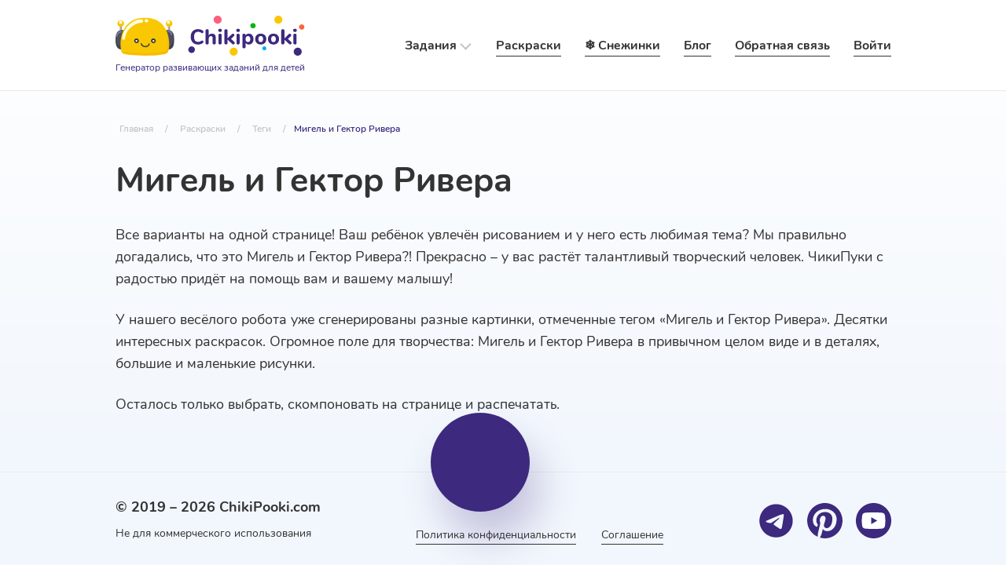

--- FILE ---
content_type: text/html; charset=UTF-8
request_url: https://chikipooki.com/ru/coloring-pages/tags/miguel-and-hector-rivera.html
body_size: 18409
content:
<!DOCTYPE html>
<html lang="ru" prefix="og: http://ogp.me/ns#">
    <head>
        <meta charset="UTF-8"/>
        <meta name="viewport" content="width=device-width, initial-scale=1.0"/>
        <meta http-equiv="X-UA-Compatible" content="ie=edge"/>
        <title>Все раскраски с тегом Мигель и Гектор Ривера &raquo; ChikiPooki.com</title>

        <meta name="keywords" content="ChikiPooki, ЧикиПуки, генератор, раскраски, Мигель и Гектор Ривера" />
<meta name="description" content="Раскраски с тегом Мигель и Гектор Ривера от весёлого робота ЧикиПуки" />

<meta name="twitter:card" content="summary" />
<meta name="twitter:site" content="@chikipooki_com" />
<meta name="twitter:creator" content="@chikipooki_com" />
<meta property="og:type" content="website" />
<meta property="og:url" content="https://chikipooki.com/ru/coloring-pages/tags/miguel-and-hector-rivera.html" />
<meta property="og:image" content="https://chikipooki.com/public/images/welcome.jpg" />
<meta property="og:title" content="Все раскраски с тегом Мигель и Гектор Ривера" />
<meta property="og:description" content="Раскраска с тегом Мигель и Гектор Ривера от весёлого робота ЧикиПуки" />                    <link rel="canonical" href="https://chikipooki.com/ru/coloring-pages/tags/miguel-and-hector-rivera.html" />
        
        <link rel="preload" href="/public/css/main.css?v=1.37" as="style" />
        <link rel="preload" href="/public/js/coloring_pages_tag.js?v=1.37"    as="script" />

        <link rel="apple-touch-icon" sizes="180x180" href="/public/images/favicon/apple-touch-icon.png">
        <link rel="icon" type="image/png" sizes="32x32" href="/public/images/favicon/favicon-32x32.png">
        <link rel="icon" type="image/png" sizes="16x16" href="/public/images/favicon/favicon-16x16.png">
        <link rel="mask-icon" href="/public/images/favicon/safari-pinned-tab.svg" color="#5bbad5">
        <meta name="msapplication-TileColor" content="#ffffff">
        <meta name="theme-color" content="#ffffff">

        <link rel="stylesheet" href="/public/css/main.css?v=1.37" />
    </head>

    <body>
    
    <header itemscope itemtype="https://schema.org/SiteNavigationElement">
    <div class="header-top">
        <div class="container">
            <div class="header-row">
                
                <a itemprop="url" class="logo" href="/ru/" aria-label="Logo">
                    <img src="/public/images/logo/logo.svg" alt="Логотип" />
                    <div class="logo-text">Генератор развивающих заданий для детей</div>
                </a>

                <nav class="links">
                    <div class="library">Задания</div>
                    <a itemprop="url" class="link" href="/ru/coloring-pages">Раскраски</a>
                    <a itemprop="url" class="link" href="/ru/snowflakes">❄️ Снежинки</a>
                    <a itemprop="url" class="link" href="/ru/blog">Блог</a>
                    <a itemprop="url" class="link feedback">Обратная связь</a>
                                                <a itemprop="url" class="link login" href="/ru/login">Войти</a>
                        
                                    </nav>
            </div>
        </div>
    </div>

    <div class="header-menu">
        <div class="container">
            <div class="header-menu-box">
                <section>
                                                                    <div class="item active" data-tab="1">
                            <a itemprop="url" class="title" href="/ru/search-and-sort">Сортировка и поиск</a>
                        </div>
                                                                    <div class="item" data-tab="2">
                            <a itemprop="url" class="title" href="/ru/calligraphy">Письмо и языковые способности</a>
                        </div>
                                                                    <div class="item" data-tab="3">
                            <a itemprop="url" class="title" href="/ru/math-puzzles">Математические головоломки</a>
                        </div>
                                                                    <div class="item" data-tab="4">
                            <a itemprop="url" class="title" href="/ru/logic-exercises">Логические упражнения</a>
                        </div>
                                                                    <div class="item" data-tab="5">
                            <a itemprop="url" class="title" href="/ru/math-exercises">Математические упражнения</a>
                        </div>
                                                                    <div class="item" data-tab="6">
                            <a itemprop="url" class="title" href="/ru/mazes">Лабиринты</a>
                        </div>
                                                                    <div class="item" data-tab="7">
                            <a itemprop="url" class="title" href="/ru/comparison">Сравнение</a>
                        </div>
                                    </section>
                
                <div class="subsections">
                                                                    <div class="subsection active" data-sub="1">
                                                            
                                <div class="item active"
                                    data-inner='choose-next-symbol'
                                    data-inner-alt='Упражнение «Выбери следующий символ»'>

                                    <a itemprop="url" class="title" href="/ru/search-and-sort/choose-next-symbol.html">Выбери следующий символ</a>
                                </div>
                                                            
                                <div class="item"
                                    data-inner='find-the-shadow'
                                    data-inner-alt='Упражнение «Где тень?»'>

                                    <a itemprop="url" class="title" href="/ru/search-and-sort/find-the-shadow.html">Где тень?</a>
                                </div>
                                                            
                                <div class="item"
                                    data-inner='left-and-right-hands'
                                    data-inner-alt='Упражнение «Левая и правая рука»'>

                                    <a itemprop="url" class="title" href="/ru/search-and-sort/left-and-right-hands.html">Левая и правая рука</a>
                                </div>
                                                            
                                <div class="item"
                                    data-inner='find-the-other-half'
                                    data-inner-alt='Упражнение «Найди вторую половину»'>

                                    <a itemprop="url" class="title" href="/ru/search-and-sort/find-the-other-half.html">Найди вторую половину</a>
                                </div>
                                                            
                                <div class="item"
                                    data-inner='find-and-count'
                                    data-inner-alt='Упражнение «Найди и посчитай»'>

                                    <a itemprop="url" class="title" href="/ru/search-and-sort/find-and-count.html">Найди и посчитай</a>
                                </div>
                                                            
                                <div class="item"
                                    data-inner='find-the-pair'
                                    data-inner-alt='Упражнение «Найди пару»'>

                                    <a itemprop="url" class="title" href="/ru/search-and-sort/find-the-pair.html">Найди пару</a>
                                </div>
                                                            
                                <div class="item"
                                    data-inner='find-symbol-sequence'
                                    data-inner-alt='Упражнение «Найди последовательность»'>

                                    <a itemprop="url" class="title" href="/ru/search-and-sort/find-symbol-sequence.html">Найди последовательность</a>
                                </div>
                                                            
                                <div class="item"
                                    data-inner='find-the-whole-image-by-fragment'
                                    data-inner-alt='Упражнение «Найди целое по фрагменту»'>

                                    <a itemprop="url" class="title" href="/ru/search-and-sort/find-the-whole-image-by-fragment.html">Найди целое по фрагменту</a>
                                </div>
                                                            
                                <div class="item"
                                    data-inner='draw-next-symbol'
                                    data-inner-alt='Упражнение «Нарисуй следующий символ»'>

                                    <a itemprop="url" class="title" href="/ru/search-and-sort/draw-next-symbol.html">Нарисуй следующий символ</a>
                                </div>
                                                            
                                <div class="item"
                                    data-inner='fruits-or-vegetables'
                                    data-inner-alt='Упражнение «Овощи и фрукты»'>

                                    <a itemprop="url" class="title" href="/ru/search-and-sort/fruits-or-vegetables.html">Овощи и фрукты</a>
                                </div>
                                                            
                                <div class="item"
                                    data-inner='from-big-to-small'
                                    data-inner-alt='Упражнение «От большого к маленькому»'>

                                    <a itemprop="url" class="title" href="/ru/search-and-sort/from-big-to-small.html">От большого к маленькому</a>
                                </div>
                                                            
                                <div class="item"
                                    data-inner='matching-game'
                                    data-inner-alt='Упражнение «Поиск пары»'>

                                    <a itemprop="url" class="title" href="/ru/search-and-sort/matching-game.html">Поиск пары</a>
                                </div>
                                                            
                                <div class="item"
                                    data-inner='asc-or-desc'
                                    data-inner-alt='Упражнение «Рассортируй по возрастанию»'>

                                    <a itemprop="url" class="title" href="/ru/search-and-sort/asc-or-desc.html">Рассортируй по возрастанию</a>
                                </div>
                                                            
                                <div class="item"
                                    data-inner='big-and-small'
                                    data-inner-alt='Упражнение «Рассортируй по размерам»'>

                                    <a itemprop="url" class="title" href="/ru/search-and-sort/big-and-small.html">Рассортируй по размерам</a>
                                </div>
                                                            
                                <div class="item"
                                    data-inner='find-the-shapes'
                                    data-inner-alt='Упражнение «Рассортируй формы»'>

                                    <a itemprop="url" class="title" href="/ru/search-and-sort/find-the-shapes.html">Рассортируй формы</a>
                                </div>
                                                            
                                <div class="item"
                                    data-inner='sort-odd-and-even-numbers'
                                    data-inner-alt='Упражнение «Чётный или нечётный?»'>

                                    <a itemprop="url" class="title" href="/ru/search-and-sort/sort-odd-and-even-numbers.html">Чётный или нечётный?</a>
                                </div>
                                                    </div>
                                                                    <div class="subsection" data-sub="2">
                                                            
                                <div class="item active"
                                    data-inner='fill-missed-letters'
                                    data-inner-alt='Упражнение «Вставь пропущенные буквы»'>

                                    <a itemprop="url" class="title" href="/ru/calligraphy/fill-missed-letters.html">Вставь пропущенные буквы</a>
                                </div>
                                                            
                                <div class="item"
                                    data-inner='tracing-shapes'
                                    data-inner-alt='Упражнение «Геометрические прописи»'>

                                    <a itemprop="url" class="title" href="/ru/calligraphy/tracing-shapes.html">Геометрические прописи</a>
                                </div>
                                                            
                                <div class="item"
                                    data-inner='sort-vowel-and-consonant-letters'
                                    data-inner-alt='Упражнение «Гласные и согласные»'>

                                    <a itemprop="url" class="title" href="/ru/calligraphy/sort-vowel-and-consonant-letters.html">Гласные и согласные</a>
                                </div>
                                                            
                                <div class="item"
                                    data-inner='days-before-days-later'
                                    data-inner-alt='Упражнение «День до, день после»'>

                                    <a itemprop="url" class="title" href="/ru/calligraphy/days-before-days-later.html">День до, день после</a>
                                </div>
                                                            
                                <div class="item"
                                    data-inner='complete-the-figure'
                                    data-inner-alt='Упражнение «Дополни фигуру»'>

                                    <a itemprop="url" class="title" href="/ru/calligraphy/complete-the-figure.html">Дополни фигуру</a>
                                </div>
                                                            
                                <div class="item"
                                    data-inner='vowel-and-consonant-maze'
                                    data-inner-alt='Упражнение «Лабиринт из букв»'>

                                    <a itemprop="url" class="title" href="/ru/calligraphy/vowel-and-consonant-maze.html">Лабиринт из букв</a>
                                </div>
                                                            
                                <div class="item"
                                    data-inner='find-the-letter'
                                    data-inner-alt='Упражнение «Найди букву»'>

                                    <a itemprop="url" class="title" href="/ru/calligraphy/find-the-letter.html">Найди букву</a>
                                </div>
                                                            
                                <div class="item"
                                    data-inner='trace-shape-and-draw'
                                    data-inner-alt='Упражнение «Обведи и нарисуй»'>

                                    <a itemprop="url" class="title" href="/ru/calligraphy/trace-shape-and-draw.html">Обведи и нарисуй</a>
                                </div>
                                                            
                                <div class="item"
                                    data-inner='trace-the-blob'
                                    data-inner-alt='Упражнение «Обведи кляксу»'>

                                    <a itemprop="url" class="title" href="/ru/calligraphy/trace-the-blob.html">Обведи кляксу</a>
                                </div>
                                                            
                                <div class="item"
                                    data-inner='sort-jumbled-letters'
                                    data-inner-alt='Упражнение «Перемешанные буквы»'>

                                    <a itemprop="url" class="title" href="/ru/calligraphy/sort-jumbled-letters.html">Перемешанные буквы</a>
                                </div>
                                                            
                                <div class="item"
                                    data-inner='tracing-capital-characters'
                                    data-inner-alt='Упражнение «Печатные прописи»'>

                                    <a itemprop="url" class="title" href="/ru/calligraphy/tracing-capital-characters.html">Печатные прописи</a>
                                </div>
                                                            
                                <div class="item"
                                    data-inner='tracing-lines'
                                    data-inner-alt='Упражнение «Пунктирные линии»'>

                                    <a itemprop="url" class="title" href="/ru/calligraphy/tracing-lines.html">Пунктирные линии</a>
                                </div>
                                                            
                                <div class="item"
                                    data-inner='tracing-characters'
                                    data-inner-alt='Упражнение «Школьные прописи»'>

                                    <a itemprop="url" class="title" href="/ru/calligraphy/tracing-characters.html">Школьные прописи</a>
                                </div>
                                                    </div>
                                                                    <div class="subsection" data-sub="3">
                                                            
                                <div class="item active"
                                    data-inner='slae'
                                    data-inner-alt='Упражнение «Линейные алгебраические уравнения»'>

                                    <a itemprop="url" class="title" href="/ru/math-puzzles/slae.html">Линейные алгебраические уравнения</a>
                                </div>
                                                            
                                <div class="item"
                                    data-inner='magic-square'
                                    data-inner-alt='Упражнение «Магический квадрат»'>

                                    <a itemprop="url" class="title" href="/ru/math-puzzles/magic-square.html">Магический квадрат</a>
                                </div>
                                                            
                                <div class="item"
                                    data-inner='math-pyramid'
                                    data-inner-alt='Упражнение «Математическая пирамида»'>

                                    <a itemprop="url" class="title" href="/ru/math-puzzles/math-pyramid.html">Математическая пирамида</a>
                                </div>
                                                            
                                <div class="item"
                                    data-inner='solve-last-exercise'
                                    data-inner-alt='Упражнение «Реши последний пример»'>

                                    <a itemprop="url" class="title" href="/ru/math-puzzles/solve-last-exercise.html">Реши последний пример</a>
                                </div>
                                                    </div>
                                                                    <div class="subsection" data-sub="4">
                                                            
                                <div class="item active"
                                    data-inner='calculate-time'
                                    data-inner-alt='Упражнение «Который час?»'>

                                    <a itemprop="url" class="title" href="/ru/logic-exercises/calculate-time.html">Который час?</a>
                                </div>
                                                            
                                <div class="item"
                                    data-inner='find-intersection'
                                    data-inner-alt='Упражнение «Найди адрес картинки»'>

                                    <a itemprop="url" class="title" href="/ru/logic-exercises/find-intersection.html">Найди адрес картинки</a>
                                </div>
                                                            
                                <div class="item"
                                    data-inner='find-the-same-object-and-color-it'
                                    data-inner-alt='Упражнение «Найди и раскрась»'>

                                    <a itemprop="url" class="title" href="/ru/logic-exercises/find-the-same-object-and-color-it.html">Найди и раскрась</a>
                                </div>
                                                            
                                <div class="item"
                                    data-inner='the-same-number'
                                    data-inner-alt='Упражнение «Одинаковое количество»'>

                                    <a itemprop="url" class="title" href="/ru/logic-exercises/the-same-number.html">Одинаковое количество</a>
                                </div>
                                                            
                                <div class="item"
                                    data-inner='determine-time-by-sample'
                                    data-inner-alt='Упражнение «Определи время»'>

                                    <a itemprop="url" class="title" href="/ru/logic-exercises/determine-time-by-sample.html">Определи время</a>
                                </div>
                                                            
                                <div class="item"
                                    data-inner='turn-the-cube'
                                    data-inner-alt='Упражнение «Поверни кубик»'>

                                    <a itemprop="url" class="title" href="/ru/logic-exercises/turn-the-cube.html">Поверни кубик</a>
                                </div>
                                                            
                                <div class="item"
                                    data-inner='color-by-size'
                                    data-inner-alt='Упражнение «Раскрась по размерам»'>

                                    <a itemprop="url" class="title" href="/ru/logic-exercises/color-by-size.html">Раскрась по размерам</a>
                                </div>
                                                            
                                <div class="item"
                                    data-inner='connect-the-same-clocks'
                                    data-inner-alt='Упражнение «Соедини одинаковое время»'>

                                    <a itemprop="url" class="title" href="/ru/logic-exercises/connect-the-same-clocks.html">Соедини одинаковое время</a>
                                </div>
                                                            
                                <div class="item"
                                    data-inner='coloured-numbers'
                                    data-inner-alt='Упражнение «Цветные цифры»'>

                                    <a itemprop="url" class="title" href="/ru/logic-exercises/coloured-numbers.html">Цветные цифры</a>
                                </div>
                                                    </div>
                                                                    <div class="subsection" data-sub="5">
                                                            
                                <div class="item active"
                                    data-inner='calculate-and-compare'
                                    data-inner-alt='Упражнение «Вычисли и сравни»'>

                                    <a itemprop="url" class="title" href="/ru/math-exercises/calculate-and-compare.html">Вычисли и сравни</a>
                                </div>
                                                            
                                <div class="item"
                                    data-inner='subtraction'
                                    data-inner-alt='Упражнение «Вычитание»'>

                                    <a itemprop="url" class="title" href="/ru/math-exercises/subtraction.html">Вычитание</a>
                                </div>
                                                            
                                <div class="item"
                                    data-inner='division'
                                    data-inner-alt='Упражнение «Деление»'>

                                    <a itemprop="url" class="title" href="/ru/math-exercises/division.html">Деление</a>
                                </div>
                                                            
                                <div class="item"
                                    data-inner='hidden-numbers'
                                    data-inner-alt='Упражнение «Исчезнувшие числа»'>

                                    <a itemprop="url" class="title" href="/ru/math-exercises/hidden-numbers.html">Исчезнувшие числа</a>
                                </div>
                                                            
                                <div class="item"
                                    data-inner='math-dictation'
                                    data-inner-alt='Упражнение «Математический диктант»'>

                                    <a itemprop="url" class="title" href="/ru/math-exercises/math-dictation.html">Математический диктант</a>
                                </div>
                                                            
                                <div class="item"
                                    data-inner='find-and-color'
                                    data-inner-alt='Упражнение «Найди и раскрась цифры»'>

                                    <a itemprop="url" class="title" href="/ru/math-exercises/find-and-color.html">Найди и раскрась цифры</a>
                                </div>
                                                            
                                <div class="item"
                                    data-inner='find-multiples-of'
                                    data-inner-alt='Упражнение «Найди кратные числа»'>

                                    <a itemprop="url" class="title" href="/ru/math-exercises/find-multiples-of.html">Найди кратные числа</a>
                                </div>
                                                            
                                <div class="item"
                                    data-inner='find-addendum'
                                    data-inner-alt='Упражнение «Найди слагаемое»'>

                                    <a itemprop="url" class="title" href="/ru/math-exercises/find-addendum.html">Найди слагаемое</a>
                                </div>
                                                            
                                <div class="item"
                                    data-inner='count-and-cross'
                                    data-inner-alt='Упражнение «Посчитай и зачеркни»'>

                                    <a itemprop="url" class="title" href="/ru/math-exercises/count-and-cross.html">Посчитай и зачеркни</a>
                                </div>
                                                            
                                <div class="item"
                                    data-inner='count-and-round'
                                    data-inner-alt='Упражнение «Посчитай и обведи»'>

                                    <a itemprop="url" class="title" href="/ru/math-exercises/count-and-round.html">Посчитай и обведи</a>
                                </div>
                                                            
                                <div class="item"
                                    data-inner='count-the-figures'
                                    data-inner-alt='Упражнение «Посчитай фигуры»'>

                                    <a itemprop="url" class="title" href="/ru/math-exercises/count-the-figures.html">Посчитай фигуры</a>
                                </div>
                                                            
                                <div class="item"
                                    data-inner='multiplication-and-division'
                                    data-inner-alt='Упражнение «Произведение и частное»'>

                                    <a itemprop="url" class="title" href="/ru/math-exercises/multiplication-and-division.html">Произведение и частное</a>
                                </div>
                                                            
                                <div class="item"
                                    data-inner='missing-numbers'
                                    data-inner-alt='Упражнение «Пропущенные числа»'>

                                    <a itemprop="url" class="title" href="/ru/math-exercises/missing-numbers.html">Пропущенные числа</a>
                                </div>
                                                            
                                <div class="item"
                                    data-inner='simple-linear-equations'
                                    data-inner-alt='Упражнение «Простые линейные уравнения»'>

                                    <a itemprop="url" class="title" href="/ru/math-exercises/simple-linear-equations.html">Простые линейные уравнения</a>
                                </div>
                                                            
                                <div class="item"
                                    data-inner='multiplication-table-mix-up'
                                    data-inner-alt='Упражнение «Путаница в таблице умножения»'>

                                    <a itemprop="url" class="title" href="/ru/math-exercises/multiplication-table-mix-up.html">Путаница в таблице умножения</a>
                                </div>
                                                            
                                <div class="item"
                                    data-inner='addition'
                                    data-inner-alt='Упражнение «Сложение»'>

                                    <a itemprop="url" class="title" href="/ru/math-exercises/addition.html">Сложение</a>
                                </div>
                                                            
                                <div class="item"
                                    data-inner='ordering-numbers'
                                    data-inner-alt='Упражнение «Соедини по порядку»'>

                                    <a itemprop="url" class="title" href="/ru/math-exercises/ordering-numbers.html">Соедини по порядку</a>
                                </div>
                                                            
                                <div class="item"
                                    data-inner='subtraction-and-addition'
                                    data-inner-alt='Упражнение «Сумма и разность»'>

                                    <a itemprop="url" class="title" href="/ru/math-exercises/subtraction-and-addition.html">Сумма и разность</a>
                                </div>
                                                            
                                <div class="item"
                                    data-inner='multiplication'
                                    data-inner-alt='Упражнение «Умножение»'>

                                    <a itemprop="url" class="title" href="/ru/math-exercises/multiplication.html">Умножение</a>
                                </div>
                                                    </div>
                                                                    <div class="subsection" data-sub="6">
                                                            
                                <div class="item active"
                                    data-inner='polar-maze'
                                    data-inner-alt='Упражнение «Круговой лабиринт»'>

                                    <a itemprop="url" class="title" href="/ru/mazes/polar-maze.html">Круговой лабиринт</a>
                                </div>
                                                            
                                <div class="item"
                                    data-inner='triangle-maze'
                                    data-inner-alt='Упражнение «Лабиринт «Коса»»'>

                                    <a itemprop="url" class="title" href="/ru/mazes/triangle-maze.html">Лабиринт «Коса»</a>
                                </div>
                                                            
                                <div class="item"
                                    data-inner='hex-maze'
                                    data-inner-alt='Упражнение «Лабиринт «Соты»»'>

                                    <a itemprop="url" class="title" href="/ru/mazes/hex-maze.html">Лабиринт «Соты»</a>
                                </div>
                                                            
                                <div class="item"
                                    data-inner='maze-with-icons'
                                    data-inner-alt='Упражнение «Лабиринт с иконками»'>

                                    <a itemprop="url" class="title" href="/ru/mazes/maze-with-icons.html">Лабиринт с иконками</a>
                                </div>
                                                            
                                <div class="item"
                                    data-inner='math-maze-with-step'
                                    data-inner-alt='Упражнение «Лабиринт с шагом»'>

                                    <a itemprop="url" class="title" href="/ru/mazes/math-maze-with-step.html">Лабиринт с шагом</a>
                                </div>
                                                            
                                <div class="item"
                                    data-inner='truncated-quadrille-maze'
                                    data-inner-alt='Упражнение «Лабиринт-мозаика»'>

                                    <a itemprop="url" class="title" href="/ru/mazes/truncated-quadrille-maze.html">Лабиринт-мозаика</a>
                                </div>
                                                            
                                <div class="item"
                                    data-inner='math-labyrinth'
                                    data-inner-alt='Упражнение «Математический лабиринт»'>

                                    <a itemprop="url" class="title" href="/ru/mazes/math-labyrinth.html">Математический лабиринт</a>
                                </div>
                                                            
                                <div class="item"
                                    data-inner='weave-maze'
                                    data-inner-alt='Упражнение «Плетёный лабиринт»'>

                                    <a itemprop="url" class="title" href="/ru/mazes/weave-maze.html">Плетёный лабиринт</a>
                                </div>
                                                            
                                <div class="item"
                                    data-inner='weave-maze-with-rooms'
                                    data-inner-alt='Упражнение «Плетёный лабиринт с комнатами»'>

                                    <a itemprop="url" class="title" href="/ru/mazes/weave-maze-with-rooms.html">Плетёный лабиринт с комнатами</a>
                                </div>
                                                            
                                <div class="item"
                                    data-inner='simple-maze'
                                    data-inner-alt='Упражнение «Простой лабиринт»'>

                                    <a itemprop="url" class="title" href="/ru/mazes/simple-maze.html">Простой лабиринт</a>
                                </div>
                                                            
                                <div class="item"
                                    data-inner='simple-maze-with-rooms'
                                    data-inner-alt='Упражнение «Простой лабиринт с комнатами»'>

                                    <a itemprop="url" class="title" href="/ru/mazes/simple-maze-with-rooms.html">Простой лабиринт с комнатами</a>
                                </div>
                                                            
                                <div class="item"
                                    data-inner='odd-and-even-maze'
                                    data-inner-alt='Упражнение «Числовой лабиринт»'>

                                    <a itemprop="url" class="title" href="/ru/mazes/odd-and-even-maze.html">Числовой лабиринт</a>
                                </div>
                                                    </div>
                                                                    <div class="subsection" data-sub="7">
                                                            
                                <div class="item active"
                                    data-inner='standard-comparison'
                                    data-inner-alt='Упражнение «Обычное сравнение»'>

                                    <a itemprop="url" class="title" href="/ru/comparison/standard-comparison.html">Обычное сравнение</a>
                                </div>
                                                            
                                <div class="item"
                                    data-inner='compare-and-count'
                                    data-inner-alt='Упражнение «Посчитай и сравни»'>

                                    <a itemprop="url" class="title" href="/ru/comparison/compare-and-count.html">Посчитай и сравни</a>
                                </div>
                                                            
                                <div class="item"
                                    data-inner='arrange-numbers'
                                    data-inner-alt='Упражнение «Расставь по местам»'>

                                    <a itemprop="url" class="title" href="/ru/comparison/arrange-numbers.html">Расставь по местам</a>
                                </div>
                                                            
                                <div class="item"
                                    data-inner='comparison-with-dots'
                                    data-inner-alt='Упражнение «Сравнение с точками»'>

                                    <a itemprop="url" class="title" href="/ru/comparison/comparison-with-dots.html">Сравнение с точками</a>
                                </div>
                                                    </div>
                                    </div>
                
                <div class="example">
                    <div class="title">Примеры заданий</div>
                                        <img src="/public/images/previews/choose-next-symbol-1.jpg" alt="Упражнение «Выбери следующий символ»" />
                </div>
            </div>
        </div>
    </div>
    <div class="mobile-menu">
        <div class="container">
            <div class="mobile-container">
                <a itemprop="url" class="logo-mobile" href="/ru">
                    <img src="/public/images/logo/logo-mobile.svg" alt="Логотип" />
                </a>
                                        <a itemprop="url" class="login" href="/ru/login" aria-label="Login">
                            <svg>
                                <use xlink:href="#icon-login"></use>
                            </svg>
                        </a>
                    
                                <div class="burger">
                    <div class="i-burger"></div>
                </div>
            </div>
        </div>
    </div>

    <nav class="mobile-nav">
        <div class="container">
            <div class="menu-main">

                
                <div class="item-main">
                    <div class="title">Раскраски</div>
                    <div class="subsection">
                                                    <a itemprop="url" class="item" href="/ru/coloring-pages/among-us.html">AmongUs</a>
                                                    <a itemprop="url" class="item" href="/ru/coloring-pages/angry-birds.html">Angry Birds</a>
                                                    <a itemprop="url" class="item" href="/ru/coloring-pages/brawl-stars.html">Brawl Stars</a>
                                                    <a itemprop="url" class="item" href="/ru/coloring-pages/five-nights-at-freddys.html">Five Nights at Freddy's</a>
                                                    <a itemprop="url" class="item" href="/ru/coloring-pages/hello-kitty.html">Hello Kitty</a>
                                                    <a itemprop="url" class="item" href="/ru/coloring-pages/lego.html">Lego</a>
                                                    <a itemprop="url" class="item" href="/ru/coloring-pages/looney-tunes.html">Looney Tunes</a>
                                                    <a itemprop="url" class="item" href="/ru/coloring-pages/minecraft.html">Minecraft</a>
                                                    <a itemprop="url" class="item" href="/ru/coloring-pages/my-little-pony.html">My Little Pony</a>
                                                    <a itemprop="url" class="item" href="/ru/coloring-pages/roblox.html">Roblox</a>
                                                    <a itemprop="url" class="item" href="/ru/coloring-pages/aladdin.html">Аладдин</a>
                                                    <a itemprop="url" class="item" href="/ru/coloring-pages/alice-in-wonderland.html">Алиса в Стране Чудес</a>
                                                    <a itemprop="url" class="item" href="/ru/coloring-pages/butterflies.html">Бабочки</a>
                                                    <a itemprop="url" class="item" href="/ru/coloring-pages/bugs-bunny.html">Багз Банни</a>
                                                    <a itemprop="url" class="item" href="/ru/coloring-pages/barbie.html">Барби</a>
                                                    <a itemprop="url" class="item" href="/ru/coloring-pages/blox-fruits.html">Блокс Фрутс (Roblox)</a>
                                                    <a itemprop="url" class="item" href="/ru/coloring-pages/letters.html">Буквы</a>
                                                    <a itemprop="url" class="item" href="/ru/coloring-pages/vampirina.html">Вампирина</a>
                                                    <a itemprop="url" class="item" href="/ru/coloring-pages/up.html">Вверх</a>
                                                    <a itemprop="url" class="item" href="/ru/coloring-pages/winnie-the-pooh.html">Винни Пух</a>
                                                    <a itemprop="url" class="item" href="/ru/coloring-pages/onward.html">Вперёд</a>
                                                    <a itemprop="url" class="item" href="/ru/coloring-pages/blaze-and-the-monster-machines.html">Вспыш и чудо-машинки</a>
                                                    <a itemprop="url" class="item" href="/ru/coloring-pages/woody-woodpeaker.html">Вуди Вудпекер</a>
                                                    <a itemprop="url" class="item" href="/ru/coloring-pages/marvel.html">Герои вселенной Marvel</a>
                                                    <a itemprop="url" class="item" href="/ru/coloring-pages/inside-out.html">Головоломка</a>
                                                    <a itemprop="url" class="item" href="/ru/coloring-pages/mushrooms.html">Грибы</a>
                                                    <a itemprop="url" class="item" href="/ru/coloring-pages/grinch.html">Гринч</a>
                                                    <a itemprop="url" class="item" href="/ru/coloring-pages/sponge-bob.html">Губка Боб</a>
                                                    <a itemprop="url" class="item" href="/ru/coloring-pages/dora-the-explorer.html">Даша-путешественница</a>
                                                    <a itemprop="url" class="item" href="/ru/coloring-pages/disney-saint-patrick-day.html">День святого Патрика в Диснее</a>
                                                    <a itemprop="url" class="item" href="/ru/coloring-pages/dinosaurs.html">Динозавры</a>
                                                    <a itemprop="url" class="item" href="/ru/coloring-pages/dragons.html">Драконы</a>
                                                    <a itemprop="url" class="item" href="/ru/coloring-pages/soul.html">Душа</a>
                                                    <a itemprop="url" class="item" href="/ru/coloring-pages/unicorns.html">Единороги</a>
                                                    <a itemprop="url" class="item" href="/ru/coloring-pages/animals.html">Животные</a>
                                                    <a itemprop="url" class="item" href="/ru/coloring-pages/zootopia.html">Зверополис</a>
                                                    <a itemprop="url" class="item" href="/ru/coloring-pages/cinderella.html">Золушка</a>
                                                    <a itemprop="url" class="item" href="/ru/coloring-pages/toy-story.html">История игрушек</a>
                                                    <a itemprop="url" class="item" href="/ru/coloring-pages/how-to-train-your-dragon.html">Как приручить дракона</a>
                                                    <a itemprop="url" class="item" href="/ru/coloring-pages/the-jungle-book.html">Книга Джунглей</a>
                                                    <a itemprop="url" class="item" href="/ru/coloring-pages/the-lion-king.html">Король Лев</a>
                                                    <a itemprop="url" class="item" href="/ru/coloring-pages/monsters-inc.html">Корпорация Монстров</a>
                                                    <a itemprop="url" class="item" href="/ru/coloring-pages/cats.html">Коты</a>
                                                    <a itemprop="url" class="item" href="/ru/coloring-pages/beauty-and-the-beast.html">Красавица и Чудовище</a>
                                                    <a itemprop="url" class="item" href="/ru/coloring-pages/lol.html">Куклы ЛОЛ</a>
                                                    <a itemprop="url" class="item" href="/ru/coloring-pages/kung-fu-panda.html">Кунг-фу Панда</a>
                                                    <a itemprop="url" class="item" href="/ru/coloring-pages/lady-and-the-tramp.html">Леди и Бродяга</a>
                                                    <a itemprop="url" class="item" href="/ru/coloring-pages/lilo-and-stitch.html">Лило и Стич</a>
                                                    <a itemprop="url" class="item" href="/ru/coloring-pages/leaves.html">Листья деревьев и растений</a>
                                                    <a itemprop="url" class="item" href="/ru/coloring-pages/luca.html">Лука</a>
                                                    <a itemprop="url" class="item" href="/ru/coloring-pages/disney-babies.html">Малыши Диснея</a>
                                                    <a itemprop="url" class="item" href="/ru/coloring-pages/mandala.html">Мандалы</a>
                                                    <a itemprop="url" class="item" href="/ru/coloring-pages/masha-and-bear.html">Маша и Медведь</a>
                                                    <a itemprop="url" class="item" href="/ru/coloring-pages/minions.html">Миньоны</a>
                                                    <a itemprop="url" class="item" href="/ru/coloring-pages/monsters.html">Монстрики</a>
                                                    <a itemprop="url" class="item" href="/ru/coloring-pages/hotel-transylvania.html">Монстры на каникулах</a>
                                                    <a itemprop="url" class="item" href="/ru/coloring-pages/insects.html">Насекомые</a>
                                                    <a itemprop="url" class="item" href="/ru/coloring-pages/new-year.html">Новый Год</a>
                                                    <a itemprop="url" class="item" href="/ru/coloring-pages/disney-christmas.html">Новый год и Рождество в Диснее</a>
                                                    <a itemprop="url" class="item" href="/ru/coloring-pages/fruits-and-vegetables.html">Овощи и фрукты</a>
                                                    <a itemprop="url" class="item" href="/ru/coloring-pages/disney-easter.html">Пасха в Диснее</a>
                                                    <a itemprop="url" class="item" href="/ru/coloring-pages/soviet-cartoons.html">Персонажи советских мультфильмов</a>
                                                    <a itemprop="url" class="item" href="/ru/coloring-pages/piggy.html">Пигги (Roblox)</a>
                                                    <a itemprop="url" class="item" href="/ru/coloring-pages/pinocchio.html">Пиноккио</a>
                                                    <a itemprop="url" class="item" href="/ru/coloring-pages/pocahontas.html">Покахонтас</a>
                                                    <a itemprop="url" class="item" href="/ru/coloring-pages/pokemons.html">Покемоны</a>
                                                    <a itemprop="url" class="item" href="/ru/coloring-pages/disney-princesses.html">Принцессы Диснея</a>
                                                    <a itemprop="url" class="item" href="/ru/coloring-pages/raya-and-the-last-dragon.html">Райя и последний дракон</a>
                                                    <a itemprop="url" class="item" href="/ru/coloring-pages/wreck-it-ralph.html">Ральф</a>
                                                    <a itemprop="url" class="item" href="/ru/coloring-pages/ratatouille.html">Рататуй</a>
                                                    <a itemprop="url" class="item" href="/ru/coloring-pages/robots.html">Роботы</a>
                                                    <a itemprop="url" class="item" href="/ru/coloring-pages/the-little-mermaid.html">Русалочка</a>
                                                    <a itemprop="url" class="item" href="/ru/coloring-pages/fish.html">Рыбы</a>
                                                    <a itemprop="url" class="item" href="/ru/coloring-pages/garten-of-banban.html">Сад Банбана (Roblox)</a>
                                                    <a itemprop="url" class="item" href="/ru/coloring-pages/planes.html">Самолёты (Disney)</a>
                                                    <a itemprop="url" class="item" href="/ru/coloring-pages/peppa-pig.html">Свинка Пеппа</a>
                                                    <a itemprop="url" class="item" href="/ru/coloring-pages/smeshariki.html">Смешарики</a>
                                                    <a itemprop="url" class="item" href="/ru/coloring-pages/dogs.html">Собаки</a>
                                                    <a itemprop="url" class="item" href="/ru/coloring-pages/owls.html">Совы</a>
                                                    <a itemprop="url" class="item" href="/ru/coloring-pages/sonic-boom.html">Соник Бум</a>
                                                    <a itemprop="url" class="item" href="/ru/coloring-pages/sofia-the-first.html">София Прекрасная</a>
                                                    <a itemprop="url" class="item" href="/ru/coloring-pages/super-mario.html">Супер Марио</a>
                                                    <a itemprop="url" class="item" href="/ru/coloring-pages/the-incredibles.html">Суперсемейка</a>
                                                    <a itemprop="url" class="item" href="/ru/coloring-pages/coco.html">Тайна Коко</a>
                                                    <a itemprop="url" class="item" href="/ru/coloring-pages/cars.html">Тачки (Disney)</a>
                                                    <a itemprop="url" class="item" href="/ru/coloring-pages/tom-and-jerry.html">Том и Джерри</a>
                                                    <a itemprop="url" class="item" href="/ru/coloring-pages/transport.html">Транспорт</a>
                                                    <a itemprop="url" class="item" href="/ru/coloring-pages/transformers.html">Трансформеры</a>
                                                    <a itemprop="url" class="item" href="/ru/coloring-pages/trolls.html">Тролли</a>
                                                    <a itemprop="url" class="item" href="/ru/coloring-pages/duck-tales.html">Утиные истории</a>
                                                    <a itemprop="url" class="item" href="/ru/coloring-pages/fixiki.html">Фиксики</a>
                                                    <a itemprop="url" class="item" href="/ru/coloring-pages/huggy-wuggy.html">Хаги Ваги</a>
                                                    <a itemprop="url" class="item" href="/ru/coloring-pages/frozen.html">Холодное сердце</a>
                                                    <a itemprop="url" class="item" href="/ru/coloring-pages/the-good-dinosaur.html">Хороший динозавр</a>
                                                    <a itemprop="url" class="item" href="/ru/coloring-pages/halloween.html">Хэллоуин</a>
                                                    <a itemprop="url" class="item" href="/ru/coloring-pages/disney-halloween.html">Хэллоуин в Диснее</a>
                                                    <a itemprop="url" class="item" href="/ru/coloring-pages/plants-and-flowers.html">Цветы и растения</a>
                                                    <a itemprop="url" class="item" href="/ru/coloring-pages/numbers.html">Цифры</a>
                                                    <a itemprop="url" class="item" href="/ru/coloring-pages/teenage-mutant-ninja-turtles.html">Черепашки-ниндзя</a>
                                                    <a itemprop="url" class="item" href="/ru/coloring-pages/chip-and-dale.html">Чип и Дейл спешат на помощь</a>
                                                    <a itemprop="url" class="item" href="/ru/coloring-pages/shrek.html">Шрек</a>
                                                    <a itemprop="url" class="item" href="/ru/coloring-pages/paw-patrol.html">Щенячий патруль</a>
                                                    <a itemprop="url" class="item" href="/ru/coloring-pages/encanto.html">Энканто</a>
                                            </div>
                </div>
                
                
                                    <div class="item-main">
                        <div class="title">Сортировка и поиск</div>
                        <div class="subsection">
                                                            <a itemprop="url" class="item" href="/ru/search-and-sort/choose-next-symbol.html">Выбери следующий символ</a>
                                                            <a itemprop="url" class="item" href="/ru/search-and-sort/find-the-shadow.html">Где тень?</a>
                                                            <a itemprop="url" class="item" href="/ru/search-and-sort/left-and-right-hands.html">Левая и правая рука</a>
                                                            <a itemprop="url" class="item" href="/ru/search-and-sort/find-the-other-half.html">Найди вторую половину</a>
                                                            <a itemprop="url" class="item" href="/ru/search-and-sort/find-and-count.html">Найди и посчитай</a>
                                                            <a itemprop="url" class="item" href="/ru/search-and-sort/find-the-pair.html">Найди пару</a>
                                                            <a itemprop="url" class="item" href="/ru/search-and-sort/find-symbol-sequence.html">Найди последовательность</a>
                                                            <a itemprop="url" class="item" href="/ru/search-and-sort/find-the-whole-image-by-fragment.html">Найди целое по фрагменту</a>
                                                            <a itemprop="url" class="item" href="/ru/search-and-sort/draw-next-symbol.html">Нарисуй следующий символ</a>
                                                            <a itemprop="url" class="item" href="/ru/search-and-sort/fruits-or-vegetables.html">Овощи и фрукты</a>
                                                            <a itemprop="url" class="item" href="/ru/search-and-sort/from-big-to-small.html">От большого к маленькому</a>
                                                            <a itemprop="url" class="item" href="/ru/search-and-sort/matching-game.html">Поиск пары</a>
                                                            <a itemprop="url" class="item" href="/ru/search-and-sort/asc-or-desc.html">Рассортируй по возрастанию</a>
                                                            <a itemprop="url" class="item" href="/ru/search-and-sort/big-and-small.html">Рассортируй по размерам</a>
                                                            <a itemprop="url" class="item" href="/ru/search-and-sort/find-the-shapes.html">Рассортируй формы</a>
                                                            <a itemprop="url" class="item" href="/ru/search-and-sort/sort-odd-and-even-numbers.html">Чётный или нечётный?</a>
                                                    </div>
                    </div>
                                    <div class="item-main">
                        <div class="title">Письмо и языковые способности</div>
                        <div class="subsection">
                                                            <a itemprop="url" class="item" href="/ru/calligraphy/fill-missed-letters.html">Вставь пропущенные буквы</a>
                                                            <a itemprop="url" class="item" href="/ru/calligraphy/tracing-shapes.html">Геометрические прописи</a>
                                                            <a itemprop="url" class="item" href="/ru/calligraphy/sort-vowel-and-consonant-letters.html">Гласные и согласные</a>
                                                            <a itemprop="url" class="item" href="/ru/calligraphy/days-before-days-later.html">День до, день после</a>
                                                            <a itemprop="url" class="item" href="/ru/calligraphy/complete-the-figure.html">Дополни фигуру</a>
                                                            <a itemprop="url" class="item" href="/ru/calligraphy/vowel-and-consonant-maze.html">Лабиринт из букв</a>
                                                            <a itemprop="url" class="item" href="/ru/calligraphy/find-the-letter.html">Найди букву</a>
                                                            <a itemprop="url" class="item" href="/ru/calligraphy/trace-shape-and-draw.html">Обведи и нарисуй</a>
                                                            <a itemprop="url" class="item" href="/ru/calligraphy/trace-the-blob.html">Обведи кляксу</a>
                                                            <a itemprop="url" class="item" href="/ru/calligraphy/sort-jumbled-letters.html">Перемешанные буквы</a>
                                                            <a itemprop="url" class="item" href="/ru/calligraphy/tracing-capital-characters.html">Печатные прописи</a>
                                                            <a itemprop="url" class="item" href="/ru/calligraphy/tracing-lines.html">Пунктирные линии</a>
                                                            <a itemprop="url" class="item" href="/ru/calligraphy/tracing-characters.html">Школьные прописи</a>
                                                    </div>
                    </div>
                                    <div class="item-main">
                        <div class="title">Математические головоломки</div>
                        <div class="subsection">
                                                            <a itemprop="url" class="item" href="/ru/math-puzzles/slae.html">Линейные алгебраические уравнения</a>
                                                            <a itemprop="url" class="item" href="/ru/math-puzzles/magic-square.html">Магический квадрат</a>
                                                            <a itemprop="url" class="item" href="/ru/math-puzzles/math-pyramid.html">Математическая пирамида</a>
                                                            <a itemprop="url" class="item" href="/ru/math-puzzles/solve-last-exercise.html">Реши последний пример</a>
                                                    </div>
                    </div>
                                    <div class="item-main">
                        <div class="title">Логические упражнения</div>
                        <div class="subsection">
                                                            <a itemprop="url" class="item" href="/ru/logic-exercises/calculate-time.html">Который час?</a>
                                                            <a itemprop="url" class="item" href="/ru/logic-exercises/find-intersection.html">Найди адрес картинки</a>
                                                            <a itemprop="url" class="item" href="/ru/logic-exercises/find-the-same-object-and-color-it.html">Найди и раскрась</a>
                                                            <a itemprop="url" class="item" href="/ru/logic-exercises/the-same-number.html">Одинаковое количество</a>
                                                            <a itemprop="url" class="item" href="/ru/logic-exercises/determine-time-by-sample.html">Определи время</a>
                                                            <a itemprop="url" class="item" href="/ru/logic-exercises/turn-the-cube.html">Поверни кубик</a>
                                                            <a itemprop="url" class="item" href="/ru/logic-exercises/color-by-size.html">Раскрась по размерам</a>
                                                            <a itemprop="url" class="item" href="/ru/logic-exercises/connect-the-same-clocks.html">Соедини одинаковое время</a>
                                                            <a itemprop="url" class="item" href="/ru/logic-exercises/coloured-numbers.html">Цветные цифры</a>
                                                    </div>
                    </div>
                                    <div class="item-main">
                        <div class="title">Математические упражнения</div>
                        <div class="subsection">
                                                            <a itemprop="url" class="item" href="/ru/math-exercises/calculate-and-compare.html">Вычисли и сравни</a>
                                                            <a itemprop="url" class="item" href="/ru/math-exercises/subtraction.html">Вычитание</a>
                                                            <a itemprop="url" class="item" href="/ru/math-exercises/division.html">Деление</a>
                                                            <a itemprop="url" class="item" href="/ru/math-exercises/hidden-numbers.html">Исчезнувшие числа</a>
                                                            <a itemprop="url" class="item" href="/ru/math-exercises/math-dictation.html">Математический диктант</a>
                                                            <a itemprop="url" class="item" href="/ru/math-exercises/find-and-color.html">Найди и раскрась цифры</a>
                                                            <a itemprop="url" class="item" href="/ru/math-exercises/find-multiples-of.html">Найди кратные числа</a>
                                                            <a itemprop="url" class="item" href="/ru/math-exercises/find-addendum.html">Найди слагаемое</a>
                                                            <a itemprop="url" class="item" href="/ru/math-exercises/count-and-cross.html">Посчитай и зачеркни</a>
                                                            <a itemprop="url" class="item" href="/ru/math-exercises/count-and-round.html">Посчитай и обведи</a>
                                                            <a itemprop="url" class="item" href="/ru/math-exercises/count-the-figures.html">Посчитай фигуры</a>
                                                            <a itemprop="url" class="item" href="/ru/math-exercises/multiplication-and-division.html">Произведение и частное</a>
                                                            <a itemprop="url" class="item" href="/ru/math-exercises/missing-numbers.html">Пропущенные числа</a>
                                                            <a itemprop="url" class="item" href="/ru/math-exercises/simple-linear-equations.html">Простые линейные уравнения</a>
                                                            <a itemprop="url" class="item" href="/ru/math-exercises/multiplication-table-mix-up.html">Путаница в таблице умножения</a>
                                                            <a itemprop="url" class="item" href="/ru/math-exercises/addition.html">Сложение</a>
                                                            <a itemprop="url" class="item" href="/ru/math-exercises/ordering-numbers.html">Соедини по порядку</a>
                                                            <a itemprop="url" class="item" href="/ru/math-exercises/subtraction-and-addition.html">Сумма и разность</a>
                                                            <a itemprop="url" class="item" href="/ru/math-exercises/multiplication.html">Умножение</a>
                                                    </div>
                    </div>
                                    <div class="item-main">
                        <div class="title">Лабиринты</div>
                        <div class="subsection">
                                                            <a itemprop="url" class="item" href="/ru/mazes/polar-maze.html">Круговой лабиринт</a>
                                                            <a itemprop="url" class="item" href="/ru/mazes/triangle-maze.html">Лабиринт «Коса»</a>
                                                            <a itemprop="url" class="item" href="/ru/mazes/hex-maze.html">Лабиринт «Соты»</a>
                                                            <a itemprop="url" class="item" href="/ru/mazes/maze-with-icons.html">Лабиринт с иконками</a>
                                                            <a itemprop="url" class="item" href="/ru/mazes/math-maze-with-step.html">Лабиринт с шагом</a>
                                                            <a itemprop="url" class="item" href="/ru/mazes/truncated-quadrille-maze.html">Лабиринт-мозаика</a>
                                                            <a itemprop="url" class="item" href="/ru/mazes/math-labyrinth.html">Математический лабиринт</a>
                                                            <a itemprop="url" class="item" href="/ru/mazes/weave-maze.html">Плетёный лабиринт</a>
                                                            <a itemprop="url" class="item" href="/ru/mazes/weave-maze-with-rooms.html">Плетёный лабиринт с комнатами</a>
                                                            <a itemprop="url" class="item" href="/ru/mazes/simple-maze.html">Простой лабиринт</a>
                                                            <a itemprop="url" class="item" href="/ru/mazes/simple-maze-with-rooms.html">Простой лабиринт с комнатами</a>
                                                            <a itemprop="url" class="item" href="/ru/mazes/odd-and-even-maze.html">Числовой лабиринт</a>
                                                    </div>
                    </div>
                                    <div class="item-main">
                        <div class="title">Сравнение</div>
                        <div class="subsection">
                                                            <a itemprop="url" class="item" href="/ru/comparison/standard-comparison.html">Обычное сравнение</a>
                                                            <a itemprop="url" class="item" href="/ru/comparison/compare-and-count.html">Посчитай и сравни</a>
                                                            <a itemprop="url" class="item" href="/ru/comparison/arrange-numbers.html">Расставь по местам</a>
                                                            <a itemprop="url" class="item" href="/ru/comparison/comparison-with-dots.html">Сравнение с точками</a>
                                                    </div>
                    </div>
                
            </div>
            <a itemprop="url" class="item item-main-links" href="/ru/snowflakes">❄️ Снежинки</a>
            
                        <a itemprop="url" class="item item-main-links" href="/ru/blog">Блог</a>
            <a itemprop="url" class="item item-main-links feedback" href="#">Обратная связь</a>
        </div>
    </nav>
</header>
<main>
    <div class="content">
        <div class="container">
                <ul class="bread" itemscope itemtype="https://schema.org/BreadcrumbList">        
                                    
                    <li itemprop="itemListElement" itemscope itemtype="https://schema.org/ListItem">
                        <a class="disable" href="https://chikipooki.com/ru" itemprop="item">
                            <span itemprop="name">Главная</span>
                        </a>
                        <meta itemprop="position" content="1" />
                        <span>/</span>
                    </li>
                
                                                    
                    <li itemprop="itemListElement" itemscope itemtype="https://schema.org/ListItem">
                        <a class="disable" href="https://chikipooki.com/ru/coloring-pages" itemprop="item">
                            <span itemprop="name">Раскраски</span>
                        </a>
                        <meta itemprop="position" content="2" />
                        <span>/</span>
                    </li>
                
                                                    
                    <li itemprop="itemListElement" itemscope itemtype="https://schema.org/ListItem">
                        <a class="disable" href="https://chikipooki.com/ru/coloring-pages/tags" itemprop="item">
                            <span itemprop="name">Теги</span>
                        </a>
                        <meta itemprop="position" content="3" />
                        <span>/</span>
                    </li>
                
                                                        <li class="active">Мигель и Гектор Ривера</li>
                
                        </ul>
            <h1>Мигель и Гектор Ривера</h1>            
            <p>Все варианты на одной странице! Ваш ребёнок увлечён рисованием и у него есть любимая тема? Мы правильно догадались, что это Мигель и Гектор Ривера?! Прекрасно – у вас растёт талантливый творческий человек. ЧикиПуки с радостью придёт на помощь вам и вашему малышу!</p>
        <p>У нашего весёлого робота уже сгенерированы разные картинки, отмеченные тегом &laquo;Мигель и Гектор Ривера&raquo;. Десятки интересных раскрасок. Огромное поле для творчества: Мигель и Гектор Ривера в привычном целом виде и в деталях, большие и маленькие рисунки.</p>
        <p>Осталось только выбрать, скомпоновать на странице и распечатать.</p>
        
            <div class="worksheet-wrapper column">            
                
<chkpk-coloring-page-latest-images
    title  ="Недавние"
    records="[{&quot;uid&quot;:&quot;a07c9f4f3CP&quot;,&quot;preview&quot;:&quot;public\/images\/ColoringPages\/Thumbs\/Coco\/2\/a07c9f4f3.png&quot;,&quot;category&quot;:&quot;coco&quot;}]">
</chkpk-coloring-page-latest-images>
                
<chkpk-worksheet-more-images-popup
        query="Мигель и Гектор Ривера"
        
    categories="[{&quot;uid&quot;:&quot;Animals&quot;,&quot;title&quot;:&quot;\u0416\u0438\u0432\u043e\u0442\u043d\u044b\u0435&quot;,&quot;urlKey&quot;:&quot;animals&quot;},{&quot;uid&quot;:&quot;Insects&quot;,&quot;title&quot;:&quot;\u041d\u0430\u0441\u0435\u043a\u043e\u043c\u044b\u0435&quot;,&quot;urlKey&quot;:&quot;insects&quot;},{&quot;uid&quot;:&quot;Dinosaurs&quot;,&quot;title&quot;:&quot;\u0414\u0438\u043d\u043e\u0437\u0430\u0432\u0440\u044b&quot;,&quot;urlKey&quot;:&quot;dinosaurs&quot;},{&quot;uid&quot;:&quot;Butterflies&quot;,&quot;title&quot;:&quot;\u0411\u0430\u0431\u043e\u0447\u043a\u0438&quot;,&quot;urlKey&quot;:&quot;butterflies&quot;},{&quot;uid&quot;:&quot;FruitsAndVeggies&quot;,&quot;title&quot;:&quot;\u041e\u0432\u043e\u0449\u0438 \u0438 \u0444\u0440\u0443\u043a\u0442\u044b&quot;,&quot;urlKey&quot;:&quot;fruits-and-vegetables&quot;},{&quot;uid&quot;:&quot;Cats&quot;,&quot;title&quot;:&quot;\u041a\u043e\u0442\u044b&quot;,&quot;urlKey&quot;:&quot;cats&quot;},{&quot;uid&quot;:&quot;Dogs&quot;,&quot;title&quot;:&quot;\u0421\u043e\u0431\u0430\u043a\u0438&quot;,&quot;urlKey&quot;:&quot;dogs&quot;},{&quot;uid&quot;:&quot;Dragons&quot;,&quot;title&quot;:&quot;\u0414\u0440\u0430\u043a\u043e\u043d\u044b&quot;,&quot;urlKey&quot;:&quot;dragons&quot;},{&quot;uid&quot;:&quot;Monsters&quot;,&quot;title&quot;:&quot;\u041c\u043e\u043d\u0441\u0442\u0440\u0438\u043a\u0438&quot;,&quot;urlKey&quot;:&quot;monsters&quot;},{&quot;uid&quot;:&quot;Robots&quot;,&quot;title&quot;:&quot;\u0420\u043e\u0431\u043e\u0442\u044b&quot;,&quot;urlKey&quot;:&quot;robots&quot;},{&quot;uid&quot;:&quot;Transport&quot;,&quot;title&quot;:&quot;\u0422\u0440\u0430\u043d\u0441\u043f\u043e\u0440\u0442&quot;,&quot;urlKey&quot;:&quot;transport&quot;},{&quot;uid&quot;:&quot;Peppa&quot;,&quot;title&quot;:&quot;\u0421\u0432\u0438\u043d\u043a\u0430 \u041f\u0435\u043f\u043f\u0430&quot;,&quot;urlKey&quot;:&quot;peppa-pig&quot;},{&quot;uid&quot;:&quot;PawPatrol&quot;,&quot;title&quot;:&quot;\u0429\u0435\u043d\u044f\u0447\u0438\u0439 \u043f\u0430\u0442\u0440\u0443\u043b\u044c&quot;,&quot;urlKey&quot;:&quot;paw-patrol&quot;},{&quot;uid&quot;:&quot;Cars&quot;,&quot;title&quot;:&quot;\u0422\u0430\u0447\u043a\u0438 (Disney)&quot;,&quot;urlKey&quot;:&quot;cars&quot;},{&quot;uid&quot;:&quot;Minions&quot;,&quot;title&quot;:&quot;\u041c\u0438\u043d\u044c\u043e\u043d\u044b&quot;,&quot;urlKey&quot;:&quot;minions&quot;},{&quot;uid&quot;:&quot;NewYear&quot;,&quot;title&quot;:&quot;\u041d\u043e\u0432\u044b\u0439 \u0413\u043e\u0434&quot;,&quot;urlKey&quot;:&quot;new-year&quot;},{&quot;uid&quot;:&quot;Halloween&quot;,&quot;title&quot;:&quot;\u0425\u044d\u043b\u043b\u043e\u0443\u0438\u043d&quot;,&quot;urlKey&quot;:&quot;halloween&quot;},{&quot;uid&quot;:&quot;LiloAndStitch&quot;,&quot;title&quot;:&quot;\u041b\u0438\u043b\u043e \u0438 \u0421\u0442\u0438\u0447&quot;,&quot;urlKey&quot;:&quot;lilo-and-stitch&quot;},{&quot;uid&quot;:&quot;DisneyHalloween&quot;,&quot;title&quot;:&quot;\u0425\u044d\u043b\u043b\u043e\u0443\u0438\u043d \u0432 \u0414\u0438\u0441\u043d\u0435\u0435&quot;,&quot;urlKey&quot;:&quot;disney-halloween&quot;},{&quot;uid&quot;:&quot;DisneyChristmas&quot;,&quot;title&quot;:&quot;\u041d\u043e\u0432\u044b\u0439 \u0433\u043e\u0434 \u0438 \u0420\u043e\u0436\u0434\u0435\u0441\u0442\u0432\u043e \u0432 \u0414\u0438\u0441\u043d\u0435\u0435&quot;,&quot;urlKey&quot;:&quot;disney-christmas&quot;},{&quot;uid&quot;:&quot;AngryBirds&quot;,&quot;title&quot;:&quot;Angry Birds&quot;,&quot;urlKey&quot;:&quot;angry-birds&quot;},{&quot;uid&quot;:&quot;Minecraft&quot;,&quot;title&quot;:&quot;Minecraft&quot;,&quot;urlKey&quot;:&quot;minecraft&quot;},{&quot;uid&quot;:&quot;BrawlStars&quot;,&quot;title&quot;:&quot;Brawl Stars&quot;,&quot;urlKey&quot;:&quot;brawl-stars&quot;},{&quot;uid&quot;:&quot;AmongUs&quot;,&quot;title&quot;:&quot;AmongUs&quot;,&quot;urlKey&quot;:&quot;among-us&quot;},{&quot;uid&quot;:&quot;Lego&quot;,&quot;title&quot;:&quot;Lego&quot;,&quot;urlKey&quot;:&quot;lego&quot;},{&quot;uid&quot;:&quot;Smeshariki&quot;,&quot;title&quot;:&quot;\u0421\u043c\u0435\u0448\u0430\u0440\u0438\u043a\u0438&quot;,&quot;urlKey&quot;:&quot;smeshariki&quot;},{&quot;uid&quot;:&quot;SovietCartoons&quot;,&quot;title&quot;:&quot;\u041f\u0435\u0440\u0441\u043e\u043d\u0430\u0436\u0438 \u0441\u043e\u0432\u0435\u0442\u0441\u043a\u0438\u0445 \u043c\u0443\u043b\u044c\u0442\u0444\u0438\u043b\u044c\u043c\u043e\u0432&quot;,&quot;urlKey&quot;:&quot;soviet-cartoons&quot;},{&quot;uid&quot;:&quot;Roblox&quot;,&quot;title&quot;:&quot;Roblox&quot;,&quot;urlKey&quot;:&quot;roblox&quot;},{&quot;uid&quot;:&quot;DisneyPrincesses&quot;,&quot;title&quot;:&quot;\u041f\u0440\u0438\u043d\u0446\u0435\u0441\u0441\u044b \u0414\u0438\u0441\u043d\u0435\u044f&quot;,&quot;urlKey&quot;:&quot;disney-princesses&quot;},{&quot;uid&quot;:&quot;Frozen&quot;,&quot;title&quot;:&quot;\u0425\u043e\u043b\u043e\u0434\u043d\u043e\u0435 \u0441\u0435\u0440\u0434\u0446\u0435&quot;,&quot;urlKey&quot;:&quot;frozen&quot;},{&quot;uid&quot;:&quot;Fixiki&quot;,&quot;title&quot;:&quot;\u0424\u0438\u043a\u0441\u0438\u043a\u0438&quot;,&quot;urlKey&quot;:&quot;fixiki&quot;},{&quot;uid&quot;:&quot;MashaAndBear&quot;,&quot;title&quot;:&quot;\u041c\u0430\u0448\u0430 \u0438 \u041c\u0435\u0434\u0432\u0435\u0434\u044c&quot;,&quot;urlKey&quot;:&quot;masha-and-bear&quot;},{&quot;uid&quot;:&quot;MyLittlePony&quot;,&quot;title&quot;:&quot;My Little Pony&quot;,&quot;urlKey&quot;:&quot;my-little-pony&quot;},{&quot;uid&quot;:&quot;Unicorns&quot;,&quot;title&quot;:&quot;\u0415\u0434\u0438\u043d\u043e\u0440\u043e\u0433\u0438&quot;,&quot;urlKey&quot;:&quot;unicorns&quot;},{&quot;uid&quot;:&quot;Leaves&quot;,&quot;title&quot;:&quot;\u041b\u0438\u0441\u0442\u044c\u044f \u0434\u0435\u0440\u0435\u0432\u044c\u0435\u0432 \u0438 \u0440\u0430\u0441\u0442\u0435\u043d\u0438\u0439&quot;,&quot;urlKey&quot;:&quot;leaves&quot;},{&quot;uid&quot;:&quot;Numbers&quot;,&quot;title&quot;:&quot;\u0426\u0438\u0444\u0440\u044b&quot;,&quot;urlKey&quot;:&quot;numbers&quot;},{&quot;uid&quot;:&quot;Letters&quot;,&quot;title&quot;:&quot;\u0411\u0443\u043a\u0432\u044b&quot;,&quot;urlKey&quot;:&quot;letters&quot;},{&quot;uid&quot;:&quot;HuggyWuggy&quot;,&quot;title&quot;:&quot;\u0425\u0430\u0433\u0438 \u0412\u0430\u0433\u0438&quot;,&quot;urlKey&quot;:&quot;huggy-wuggy&quot;},{&quot;uid&quot;:&quot;ToyStory&quot;,&quot;title&quot;:&quot;\u0418\u0441\u0442\u043e\u0440\u0438\u044f \u0438\u0433\u0440\u0443\u0448\u0435\u043a&quot;,&quot;urlKey&quot;:&quot;toy-story&quot;},{&quot;uid&quot;:&quot;SonicBoom&quot;,&quot;title&quot;:&quot;\u0421\u043e\u043d\u0438\u043a \u0411\u0443\u043c&quot;,&quot;urlKey&quot;:&quot;sonic-boom&quot;},{&quot;uid&quot;:&quot;Transformers&quot;,&quot;title&quot;:&quot;\u0422\u0440\u0430\u043d\u0441\u0444\u043e\u0440\u043c\u0435\u0440\u044b&quot;,&quot;urlKey&quot;:&quot;transformers&quot;},{&quot;uid&quot;:&quot;ChipAndDale&quot;,&quot;title&quot;:&quot;\u0427\u0438\u043f \u0438 \u0414\u0435\u0439\u043b \u0441\u043f\u0435\u0448\u0430\u0442 \u043d\u0430 \u043f\u043e\u043c\u043e\u0449\u044c&quot;,&quot;urlKey&quot;:&quot;chip-and-dale&quot;},{&quot;uid&quot;:&quot;TeenageMutantNinjaTurtles&quot;,&quot;title&quot;:&quot;\u0427\u0435\u0440\u0435\u043f\u0430\u0448\u043a\u0438-\u043d\u0438\u043d\u0434\u0437\u044f&quot;,&quot;urlKey&quot;:&quot;teenage-mutant-ninja-turtles&quot;},{&quot;uid&quot;:&quot;Mandala&quot;,&quot;title&quot;:&quot;\u041c\u0430\u043d\u0434\u0430\u043b\u044b&quot;,&quot;urlKey&quot;:&quot;mandala&quot;},{&quot;uid&quot;:&quot;TomAndJerry&quot;,&quot;title&quot;:&quot;\u0422\u043e\u043c \u0438 \u0414\u0436\u0435\u0440\u0440\u0438&quot;,&quot;urlKey&quot;:&quot;tom-and-jerry&quot;},{&quot;uid&quot;:&quot;TheLittleMermaid&quot;,&quot;title&quot;:&quot;\u0420\u0443\u0441\u0430\u043b\u043e\u0447\u043a\u0430&quot;,&quot;urlKey&quot;:&quot;the-little-mermaid&quot;},{&quot;uid&quot;:&quot;Pokemons&quot;,&quot;title&quot;:&quot;\u041f\u043e\u043a\u0435\u043c\u043e\u043d\u044b&quot;,&quot;urlKey&quot;:&quot;pokemons&quot;},{&quot;uid&quot;:&quot;TheGoodDinosaur&quot;,&quot;title&quot;:&quot;\u0425\u043e\u0440\u043e\u0448\u0438\u0439 \u0434\u0438\u043d\u043e\u0437\u0430\u0432\u0440&quot;,&quot;urlKey&quot;:&quot;the-good-dinosaur&quot;},{&quot;uid&quot;:&quot;DuckTales&quot;,&quot;title&quot;:&quot;\u0423\u0442\u0438\u043d\u044b\u0435 \u0438\u0441\u0442\u043e\u0440\u0438\u0438&quot;,&quot;urlKey&quot;:&quot;duck-tales&quot;},{&quot;uid&quot;:&quot;LOL&quot;,&quot;title&quot;:&quot;\u041a\u0443\u043a\u043b\u044b \u041b\u041e\u041b&quot;,&quot;urlKey&quot;:&quot;lol&quot;},{&quot;uid&quot;:&quot;HelloKitty&quot;,&quot;title&quot;:&quot;Hello Kitty&quot;,&quot;urlKey&quot;:&quot;hello-kitty&quot;},{&quot;uid&quot;:&quot;BlazeAndTheMonsterMachines&quot;,&quot;title&quot;:&quot;\u0412\u0441\u043f\u044b\u0448 \u0438 \u0447\u0443\u0434\u043e-\u043c\u0430\u0448\u0438\u043d\u043a\u0438&quot;,&quot;urlKey&quot;:&quot;blaze-and-the-monster-machines&quot;},{&quot;uid&quot;:&quot;KungFuPanda&quot;,&quot;title&quot;:&quot;\u041a\u0443\u043d\u0433-\u0444\u0443 \u041f\u0430\u043d\u0434\u0430&quot;,&quot;urlKey&quot;:&quot;kung-fu-panda&quot;},{&quot;uid&quot;:&quot;MonstersInc&quot;,&quot;title&quot;:&quot;\u041a\u043e\u0440\u043f\u043e\u0440\u0430\u0446\u0438\u044f \u041c\u043e\u043d\u0441\u0442\u0440\u043e\u0432&quot;,&quot;urlKey&quot;:&quot;monsters-inc&quot;},{&quot;uid&quot;:&quot;Trolls&quot;,&quot;title&quot;:&quot;\u0422\u0440\u043e\u043b\u043b\u0438&quot;,&quot;urlKey&quot;:&quot;trolls&quot;},{&quot;uid&quot;:&quot;WinnieThePooh&quot;,&quot;title&quot;:&quot;\u0412\u0438\u043d\u043d\u0438 \u041f\u0443\u0445&quot;,&quot;urlKey&quot;:&quot;winnie-the-pooh&quot;},{&quot;uid&quot;:&quot;Mushrooms&quot;,&quot;title&quot;:&quot;\u0413\u0440\u0438\u0431\u044b&quot;,&quot;urlKey&quot;:&quot;mushrooms&quot;},{&quot;uid&quot;:&quot;Owls&quot;,&quot;title&quot;:&quot;\u0421\u043e\u0432\u044b&quot;,&quot;urlKey&quot;:&quot;owls&quot;},{&quot;uid&quot;:&quot;Fish&quot;,&quot;title&quot;:&quot;\u0420\u044b\u0431\u044b&quot;,&quot;urlKey&quot;:&quot;fish&quot;},{&quot;uid&quot;:&quot;Encanto&quot;,&quot;title&quot;:&quot;\u042d\u043d\u043a\u0430\u043d\u0442\u043e&quot;,&quot;urlKey&quot;:&quot;encanto&quot;},{&quot;uid&quot;:&quot;Planes&quot;,&quot;title&quot;:&quot;\u0421\u0430\u043c\u043e\u043b\u0451\u0442\u044b (Disney)&quot;,&quot;urlKey&quot;:&quot;planes&quot;},{&quot;uid&quot;:&quot;HowToTrainYourDragon&quot;,&quot;title&quot;:&quot;\u041a\u0430\u043a \u043f\u0440\u0438\u0440\u0443\u0447\u0438\u0442\u044c \u0434\u0440\u0430\u043a\u043e\u043d\u0430&quot;,&quot;urlKey&quot;:&quot;how-to-train-your-dragon&quot;},{&quot;uid&quot;:&quot;PlantsAndFlowers&quot;,&quot;title&quot;:&quot;\u0426\u0432\u0435\u0442\u044b \u0438 \u0440\u0430\u0441\u0442\u0435\u043d\u0438\u044f&quot;,&quot;urlKey&quot;:&quot;plants-and-flowers&quot;},{&quot;uid&quot;:&quot;SuperMario&quot;,&quot;title&quot;:&quot;\u0421\u0443\u043f\u0435\u0440 \u041c\u0430\u0440\u0438\u043e&quot;,&quot;urlKey&quot;:&quot;super-mario&quot;},{&quot;uid&quot;:&quot;DisneyBabies&quot;,&quot;title&quot;:&quot;\u041c\u0430\u043b\u044b\u0448\u0438 \u0414\u0438\u0441\u043d\u0435\u044f&quot;,&quot;urlKey&quot;:&quot;disney-babies&quot;},{&quot;uid&quot;:&quot;Barbie&quot;,&quot;title&quot;:&quot;\u0411\u0430\u0440\u0431\u0438&quot;,&quot;urlKey&quot;:&quot;barbie&quot;},{&quot;uid&quot;:&quot;HotelTransylvania&quot;,&quot;title&quot;:&quot;\u041c\u043e\u043d\u0441\u0442\u0440\u044b \u043d\u0430 \u043a\u0430\u043d\u0438\u043a\u0443\u043b\u0430\u0445&quot;,&quot;urlKey&quot;:&quot;hotel-transylvania&quot;},{&quot;uid&quot;:&quot;InsideOut&quot;,&quot;title&quot;:&quot;\u0413\u043e\u043b\u043e\u0432\u043e\u043b\u043e\u043c\u043a\u0430&quot;,&quot;urlKey&quot;:&quot;inside-out&quot;},{&quot;uid&quot;:&quot;AliceInWonderland&quot;,&quot;title&quot;:&quot;\u0410\u043b\u0438\u0441\u0430 \u0432 \u0421\u0442\u0440\u0430\u043d\u0435 \u0427\u0443\u0434\u0435\u0441&quot;,&quot;urlKey&quot;:&quot;alice-in-wonderland&quot;},{&quot;uid&quot;:&quot;Luca&quot;,&quot;title&quot;:&quot;\u041b\u0443\u043a\u0430&quot;,&quot;urlKey&quot;:&quot;luca&quot;},{&quot;uid&quot;:&quot;Cinderella&quot;,&quot;title&quot;:&quot;\u0417\u043e\u043b\u0443\u0448\u043a\u0430&quot;,&quot;urlKey&quot;:&quot;cinderella&quot;},{&quot;uid&quot;:&quot;Onward&quot;,&quot;title&quot;:&quot;\u0412\u043f\u0435\u0440\u0451\u0434&quot;,&quot;urlKey&quot;:&quot;onward&quot;},{&quot;uid&quot;:&quot;TheLionKing&quot;,&quot;title&quot;:&quot;\u041a\u043e\u0440\u043e\u043b\u044c \u041b\u0435\u0432&quot;,&quot;urlKey&quot;:&quot;the-lion-king&quot;},{&quot;uid&quot;:&quot;Shrek&quot;,&quot;title&quot;:&quot;\u0428\u0440\u0435\u043a&quot;,&quot;urlKey&quot;:&quot;shrek&quot;},{&quot;uid&quot;:&quot;BeautyAndTheBeast&quot;,&quot;title&quot;:&quot;\u041a\u0440\u0430\u0441\u0430\u0432\u0438\u0446\u0430 \u0438 \u0427\u0443\u0434\u043e\u0432\u0438\u0449\u0435&quot;,&quot;urlKey&quot;:&quot;beauty-and-the-beast&quot;},{&quot;uid&quot;:&quot;Pinocchio&quot;,&quot;title&quot;:&quot;\u041f\u0438\u043d\u043e\u043a\u043a\u0438\u043e&quot;,&quot;urlKey&quot;:&quot;pinocchio&quot;},{&quot;uid&quot;:&quot;RayaAndTheLastDragon&quot;,&quot;title&quot;:&quot;\u0420\u0430\u0439\u044f \u0438 \u043f\u043e\u0441\u043b\u0435\u0434\u043d\u0438\u0439 \u0434\u0440\u0430\u043a\u043e\u043d&quot;,&quot;urlKey&quot;:&quot;raya-and-the-last-dragon&quot;},{&quot;uid&quot;:&quot;Zootopia&quot;,&quot;title&quot;:&quot;\u0417\u0432\u0435\u0440\u043e\u043f\u043e\u043b\u0438\u0441&quot;,&quot;urlKey&quot;:&quot;zootopia&quot;},{&quot;uid&quot;:&quot;WreckItRalph&quot;,&quot;title&quot;:&quot;\u0420\u0430\u043b\u044c\u0444&quot;,&quot;urlKey&quot;:&quot;wreck-it-ralph&quot;},{&quot;uid&quot;:&quot;Up&quot;,&quot;title&quot;:&quot;\u0412\u0432\u0435\u0440\u0445&quot;,&quot;urlKey&quot;:&quot;up&quot;},{&quot;uid&quot;:&quot;TheJungleBook&quot;,&quot;title&quot;:&quot;\u041a\u043d\u0438\u0433\u0430 \u0414\u0436\u0443\u043d\u0433\u043b\u0435\u0439&quot;,&quot;urlKey&quot;:&quot;the-jungle-book&quot;},{&quot;uid&quot;:&quot;WoodyWoodpeaker&quot;,&quot;title&quot;:&quot;\u0412\u0443\u0434\u0438 \u0412\u0443\u0434\u043f\u0435\u043a\u0435\u0440&quot;,&quot;urlKey&quot;:&quot;woody-woodpeaker&quot;},{&quot;uid&quot;:&quot;LooneyTunes&quot;,&quot;title&quot;:&quot;Looney Tunes&quot;,&quot;urlKey&quot;:&quot;looney-tunes&quot;},{&quot;uid&quot;:&quot;Pocahontas&quot;,&quot;title&quot;:&quot;\u041f\u043e\u043a\u0430\u0445\u043e\u043d\u0442\u0430\u0441&quot;,&quot;urlKey&quot;:&quot;pocahontas&quot;},{&quot;uid&quot;:&quot;Coco&quot;,&quot;title&quot;:&quot;\u0422\u0430\u0439\u043d\u0430 \u041a\u043e\u043a\u043e&quot;,&quot;urlKey&quot;:&quot;coco&quot;},{&quot;uid&quot;:&quot;BugsBunny&quot;,&quot;title&quot;:&quot;\u0411\u0430\u0433\u0437 \u0411\u0430\u043d\u043d\u0438&quot;,&quot;urlKey&quot;:&quot;bugs-bunny&quot;},{&quot;uid&quot;:&quot;Vampirina&quot;,&quot;title&quot;:&quot;\u0412\u0430\u043c\u043f\u0438\u0440\u0438\u043d\u0430&quot;,&quot;urlKey&quot;:&quot;vampirina&quot;},{&quot;uid&quot;:&quot;Ratatouille&quot;,&quot;title&quot;:&quot;\u0420\u0430\u0442\u0430\u0442\u0443\u0439&quot;,&quot;urlKey&quot;:&quot;ratatouille&quot;},{&quot;uid&quot;:&quot;SofiaTheFirst&quot;,&quot;title&quot;:&quot;\u0421\u043e\u0444\u0438\u044f \u041f\u0440\u0435\u043a\u0440\u0430\u0441\u043d\u0430\u044f&quot;,&quot;urlKey&quot;:&quot;sofia-the-first&quot;},{&quot;uid&quot;:&quot;Grinch&quot;,&quot;title&quot;:&quot;\u0413\u0440\u0438\u043d\u0447&quot;,&quot;urlKey&quot;:&quot;grinch&quot;},{&quot;uid&quot;:&quot;TheIncredibles&quot;,&quot;title&quot;:&quot;\u0421\u0443\u043f\u0435\u0440\u0441\u0435\u043c\u0435\u0439\u043a\u0430&quot;,&quot;urlKey&quot;:&quot;the-incredibles&quot;},{&quot;uid&quot;:&quot;Soul&quot;,&quot;title&quot;:&quot;\u0414\u0443\u0448\u0430&quot;,&quot;urlKey&quot;:&quot;soul&quot;},{&quot;uid&quot;:&quot;Aladdin&quot;,&quot;title&quot;:&quot;\u0410\u043b\u0430\u0434\u0434\u0438\u043d&quot;,&quot;urlKey&quot;:&quot;aladdin&quot;},{&quot;uid&quot;:&quot;LadyAndTheTramp&quot;,&quot;title&quot;:&quot;\u041b\u0435\u0434\u0438 \u0438 \u0411\u0440\u043e\u0434\u044f\u0433\u0430&quot;,&quot;urlKey&quot;:&quot;lady-and-the-tramp&quot;},{&quot;uid&quot;:&quot;SpongeBob&quot;,&quot;title&quot;:&quot;\u0413\u0443\u0431\u043a\u0430 \u0411\u043e\u0431&quot;,&quot;urlKey&quot;:&quot;sponge-bob&quot;},{&quot;uid&quot;:&quot;Marvel&quot;,&quot;title&quot;:&quot;\u0413\u0435\u0440\u043e\u0438 \u0432\u0441\u0435\u043b\u0435\u043d\u043d\u043e\u0439 Marvel&quot;,&quot;urlKey&quot;:&quot;marvel&quot;},{&quot;uid&quot;:&quot;DoraTheExplorer&quot;,&quot;title&quot;:&quot;\u0414\u0430\u0448\u0430-\u043f\u0443\u0442\u0435\u0448\u0435\u0441\u0442\u0432\u0435\u043d\u043d\u0438\u0446\u0430&quot;,&quot;urlKey&quot;:&quot;dora-the-explorer&quot;},{&quot;uid&quot;:&quot;DisneySaintPatrick&quot;,&quot;title&quot;:&quot;\u0414\u0435\u043d\u044c \u0441\u0432\u044f\u0442\u043e\u0433\u043e \u041f\u0430\u0442\u0440\u0438\u043a\u0430 \u0432 \u0414\u0438\u0441\u043d\u0435\u0435&quot;,&quot;urlKey&quot;:&quot;disney-saint-patrick-day&quot;},{&quot;uid&quot;:&quot;DisneyEaster&quot;,&quot;title&quot;:&quot;\u041f\u0430\u0441\u0445\u0430 \u0432 \u0414\u0438\u0441\u043d\u0435\u0435&quot;,&quot;urlKey&quot;:&quot;disney-easter&quot;},{&quot;uid&quot;:&quot;FiveNightsAtFreddys&quot;,&quot;title&quot;:&quot;Five Nights at Freddy&#039;s&quot;,&quot;urlKey&quot;:&quot;five-nights-at-freddys&quot;},{&quot;uid&quot;:&quot;Piggy&quot;,&quot;title&quot;:&quot;\u041f\u0438\u0433\u0433\u0438 (Roblox)&quot;,&quot;urlKey&quot;:&quot;piggy&quot;},{&quot;uid&quot;:&quot;GartenOfBanban&quot;,&quot;title&quot;:&quot;\u0421\u0430\u0434 \u0411\u0430\u043d\u0431\u0430\u043d\u0430 (Roblox)&quot;,&quot;urlKey&quot;:&quot;garten-of-banban&quot;},{&quot;uid&quot;:&quot;BloxFruits&quot;,&quot;title&quot;:&quot;\u0411\u043b\u043e\u043a\u0441 \u0424\u0440\u0443\u0442\u0441 (Roblox)&quot;,&quot;urlKey&quot;:&quot;blox-fruits&quot;}]"
    category  ="coco">
</chkpk-worksheet-more-images-popup>

<chkpk-coloring-page-workspace
    token="3ipnb5uioqec8.3qh8ug1ooefd"
    category='coco'>
</chkpk-coloring-page-workspace>

<chkpk-login-signup-popup>
    <template>
        Количество неавторизированных попыток создания раскраски закончилось. Для продолжения работы войдите в свою учётную запись.
    </template>
</chkpk-login-signup-popup>            </div>
        </div>
        <chkpk-toast></chkpk-toast>
    </div>
</main>

        <footer>
    <div class="container">
        <div class="footer-row">
            
            <div class="copy">
                <div class="title">&copy; 2019 &ndash; 2026 ChikiPooki.com</div>
                <div class="desc">Не для коммерческого использования</div>
            </div>
            
            <div class="links">
                <a href="/ru/privacy-policy.html">Политика конфиденциальности</a>
                <a href="/ru/user-agreement.html">Соглашение</a>
            </div>

            <div class="soc">
                <a class="item" href="https://t.me/chikipooki_edu" target="_blank" aria-label="Telegram">
                    <svg>
                        <use xlink:href="#icon-tg"></use>
                    </svg>
                </a>

                <a class="item" href="https://www.pinterest.com/chiki_pooki/" target="_blank" aria-label="Pinterest">
                    <svg>
                        <use xlink:href="#icon-pinterest"></use>
                    </svg>
                </a>

                <a class="item" href="https://www.youtube.com/channel/UCfN64LkIYe9mRM16XzqUyLw" target="_blank" aria-label="Youtube">
                    <svg>
                        <use xlink:href="#icon-youtube"></use>
                    </svg>
                </a>
            </div>
        </div>
    </div>
    <div id="purple-round"></div>
</footer>
        <div style="display:none;">
    <svg xmlns="http://www.w3.org/2000/svg" xmlns:xlink="http://www.w3.org/1999/xlink">

        <symbol viewBox="0 0 31 18" id="icon-arrow" xmlns="http://www.w3.org/2000/svg">
            <path fill-rule="evenodd" clip-rule="evenodd" d="M22.777 1.222l7 7a1.1 1.1 0 010 1.556l-7 7a1.1 1.1 0 01-1.555-1.556l5.122-5.122H2a1.1 1.1 0 010-2.2h24.344l-5.122-5.123a1.1 1.1 0 011.555-1.555z"/>
        </symbol>
        <symbol viewBox="0 0 39 18" id="icon-arrow-slider" xmlns="http://www.w3.org/2000/svg">
            <path fill-rule="evenodd" clip-rule="evenodd" d="M30.777 1.222l7 7a1.1 1.1 0 010 1.556l-7 7a1.1 1.1 0 01-1.555-1.556l5.122-5.122H7a1.1 1.1 0 010-2.2h27.344l-5.122-5.123a1.1 1.1 0 011.555-1.555z"/>
            <path d="M3 9a1.5 1.5 0 11-3 0 1.5 1.5 0 013 0z"/>
        </symbol>
        <symbol viewBox="0 0 46 46" id="icon-fb" xmlns="http://www.w3.org/2000/svg">
            <path fill-rule="evenodd" clip-rule="evenodd" d="M28.742 44.912c9.751-2.488 16.962-11.33 16.962-21.856C45.704 10.598 35.605.5 23.148.5S.593 10.598.593 23.056c0 12.457 10.098 22.555 22.555 22.555.675 0 1.344-.03 2.004-.088.988-.05 1.717-.144 3.59-.6v-.01zm0 0V34.87h-.003v-.654c0-2.856 0-5.712.003-8.568 0-.518 0-.518.391-.529a148.275 148.275 0 011.802-.054l1.137-.031c.315-.01.336-.027.369-.339.07-.67.136-1.342.194-2.014a40.84 40.84 0 00.117-1.672c.016-.371-.02-.406-.392-.434a20.4 20.4 0 00-1.25-.053c-.366-.005-.732-.005-1.099-.005-.327 0-.654 0-.982-.004-.247-.002-.279-.033-.282-.28a30.43 30.43 0 01.009-1.253l.003-.133c.012-.483.024-.966.06-1.447.028-.38.305-.645.68-.7.158-.023.32-.036.48-.038.866-.013 1.733-.023 2.6-.03.15 0 .22-.055.22-.214 0-.212.003-.424.008-.636.004-.212.008-.424.008-.636 0-.95 0-1.903-.014-2.854-.005-.324-.023-.34-.343-.335l-.23.004c-1.412.022-2.824.043-4.236.086a5.353 5.353 0 00-2.116.528c-.823.385-1.465.962-1.894 1.77-.401.754-.558 1.571-.591 2.412-.032.835-.047 1.67-.06 2.506v.002l-.014.73v.013c-.01.507-.01.51-.521.511h-.658c-.365 0-.73 0-1.095.005-.369.005-.397.032-.398.4a592.566 592.566 0 000 3.818c.002.352.011.36.375.365.37.004.741.004 1.112.004h.68c.497.003.501.004.502.501V31.668l.002 5.605v8.332c.465-.025.848-.04 1.185-.053.236-.01.449-.018.65-.029a22.5 22.5 0 003.591-.61z"/>
        </symbol>
        <symbol viewBox="0 0 46 46" id="icon-insta" xmlns="http://www.w3.org/2000/svg">
            <path fill-rule="evenodd" clip-rule="evenodd" d="M22.852 45.611c12.457 0 22.555-10.098 22.555-22.555C45.407 10.598 35.31.5 22.852.5 10.395.5.296 10.598.296 23.056c0 12.457 10.099 22.555 22.556 22.555zM8.935 21.895c-.008.608-.016 1.215-.016 1.822 0 .606.007 1.211.014 1.816.017 1.314.033 2.628-.034 3.937-.208 4.141 3.06 8.129 8.084 8.151 3.87.018 7.74.02 11.609-.002 4.64-.028 8.062-3.412 8.112-8.062.045-3.935.047-7.872.002-11.809-.048-4.42-3.46-7.846-7.882-7.904-4.002-.055-8.007-.037-12.01-.006-4.898.036-8.117 4.173-7.913 8.025.07 1.342.052 2.687.034 4.032zm15.657 13.583c-.714-.002-1.428-.004-2.141-.004-.65 0-1.3.006-1.949.013-1.437.014-2.872.028-4.305-.027-2.885-.113-5.248-2.552-5.274-5.42-.039-4.204-.04-8.41 0-12.615.028-2.877 2.551-5.396 5.432-5.422 4.238-.038 8.478-.038 12.716.008 2.965.035 5.44 2.521 5.472 5.497.046 4.171.069 8.342.006 12.514-.048 3.21-2.687 5.412-5.139 5.446-1.605.02-3.212.016-4.818.01zm5.517-10.872c-.01 3.98-3.313 7.185-7.392 7.175-3.94-.01-7.146-3.343-7.13-7.411.014-3.853 3.416-7.127 7.379-7.105 3.917.022 7.15 3.343 7.143 7.341zm-7.289-5.19c-2.925-.006-5.22 2.223-5.244 5.095-.024 2.848 2.36 5.266 5.204 5.28 2.9.015 5.28-2.357 5.244-5.223-.04-2.927-2.28-5.145-5.204-5.152zm8.907-3.165c.026-.798-.56-1.412-1.352-1.416-.697-.004-1.39.624-1.428 1.295-.034.642.75 1.458 1.412 1.469.668.01 1.345-.657 1.367-1.348z"/>
        </symbol>
        <symbol viewBox="0 0 64 64" id="icon-logout" xmlns="http://www.w3.org/2000/svg">
            <path d="m56 34c-.512 0-1.023-.195-1.414-.586l-13.436-13.435c-.781-.781-.781-2.047 0-2.828s2.047-.781 2.828 0l13.436 13.435c.781.781.781 2.047 0 2.828-.391.39-.902.586-1.414.586z" />
            <path d="m42.564 47.435c-.512 0-1.023-.195-1.414-.586-.781-.781-.781-2.047 0-2.828l13.436-13.435c.781-.781 2.047-.781 2.828 0s.781 2.047 0 2.828l-13.435 13.435c-.391.39-.903.586-1.415.586z" />
            <path d="m56 34h-38c-1.104 0-2-.896-2-2s.896-2 2-2h38c1.104 0 2 .896 2 2s-.896 2-2 2z" />
            <path d="m10 58c-2.206 0-4-1.794-4-4 0-1.104.896-2 2-2s2 .896 2 2v.003c1.104 0 2 .894 2 1.999s-.896 1.998-2 1.998z" />
            <path d="m24 58h-14c-1.104 0-2-.896-2-2s.896-2 2-2h14c1.104 0 2 .896 2 2s-.896 2-2 2z" />
            <path d="m8 56c-1.104 0-2-.896-2-2v-44c0-1.104.896-2 2-2s2 .896 2 2v44c0 1.104-.896 2-2 2z" />
            <path d="m7.999 12c-1.105 0-1.999-.896-1.999-2 0-2.206 1.794-4 4-4 1.104 0 2 .896 2 2s-.896 2-2 2h-.003c0 1.104-.893 2-1.998 2z" />
            <path d="m24 10h-14c-1.104 0-2-.896-2-2s.896-2 2-2h14c1.104 0 2 .896 2 2s-.896 2-2 2z" />
        </symbol>
        <symbol viewBox="0 0 64 64" id="icon-login" xmlns="http://www.w3.org/2000/svg">
            <path d="m32.564 47.435c-.512 0-1.023-.195-1.414-.586-.781-.781-.781-2.047 0-2.828l13.436-13.435c.781-.781 2.047-.781 2.828 0s.781 2.047 0 2.828l-13.435 13.435c-.391.39-.903.586-1.415.586z" />
            <path d="m46 34c-.512 0-1.023-.195-1.414-.586l-13.436-13.435c-.781-.781-.781-2.047 0-2.828s2.047-.781 2.828 0l13.436 13.435c.781.781.781 2.047 0 2.828-.391.39-.902.586-1.414.586z" />
            <path d="m46 34h-38c-1.104 0-2-.896-2-2s.896-2 2-2h38c1.104 0 2 .896 2 2s-.896 2-2 2z" />
            <path d="m56 12c-1.104 0-2-.896-2-2v-.003c-1.104 0-2-.894-2-1.999s.896-1.998 2-1.998c2.206 0 4 1.794 4 4 0 1.104-.896 2-2 2z" />
            <path d="m54 10h-14c-1.104 0-2-.896-2-2s.896-2 2-2h14c1.104 0 2 .896 2 2s-.896 2-2 2z" />
            <path d="m56 56c-1.104 0-2-.896-2-2v-44c0-1.104.896-2 2-2s2 .896 2 2v44c0 1.104-.896 2-2 2z" />
            <path d="m54 58c-1.104 0-2-.896-2-2s.896-2 2-2h.002c0-1.104.895-2 1.999-2s1.999.895 1.999 2c0 2.205-1.794 4-4 4z" />
            <path d="m54 58h-14c-1.104 0-2-.896-2-2s.896-2 2-2h14c1.104 0 2 .896 2 2s-.896 2-2 2z" />
        </symbol>
        <symbol viewBox="0 0 46 46" id="icon-vk" xmlns="http://www.w3.org/2000/svg">
            <path fill-rule="evenodd" clip-rule="evenodd" d="M22.556 45.611c12.457 0 22.555-10.098 22.555-22.555C45.111 10.598 35.013.5 22.556.5 10.098.5 0 10.598 0 23.056 0 35.513 10.098 45.61 22.556 45.61zm-.065-29.97c-1.439-.152-2.932-.308-4.437.862 1.284.464 1.537 1.344 1.503 2.418-.011.319-.007.639-.002.958.007.512.014 1.024-.04 1.53-.036.326-.181.64-.326.953a7.25 7.25 0 00-.188.429 4.547 4.547 0 00-.444-.223c-.331-.151-.662-.303-.823-.57-.472-.782-.899-1.595-1.326-2.408a54.898 54.898 0 00-1.13-2.074c-.288-.496-.759-1.131-1.217-1.206-1.03-.168-2.102-.099-3.156-.03l-.122.007c-.624.041-.957.397-.63 1.159 1.476 3.438 3.078 6.802 5.433 9.665 1.92 2.338 4.363 3.503 7.312 3.376.722-.032 1.155-.272 1.346-1.109l.037-.166c.176-.777.407-1.803.882-2.014.68-.305 1.084.242 1.49.793.174.235.348.471.544.642.176.152.351.316.527.482.58.545 1.175 1.103 1.846 1.279 1.033.27 2.167.18 3.268.09l.424-.033c1.084-.082 1.408-.869.736-1.812-.726-1.015-1.558-1.951-2.402-2.858-1.485-1.594-1.521-1.77-.267-3.561.059-.085.122-.166.186-.248.095-.122.19-.244.272-.376.224-.359.452-.715.681-1.072.588-.918 1.177-1.837 1.689-2.802.482-.909.127-1.44-.85-1.46-.522-.012-1.043-.003-1.564.005-.575.009-1.15.018-1.724 0-.825-.025-1.239.387-1.608 1.156-.77 1.603-1.636 3.158-2.542 4.679-.14.232-.431.362-.723.492-.136.06-.27.12-.39.19a5.006 5.006 0 00-.215-.389c-.168-.285-.336-.57-.346-.862-.04-1.13.036-2.263.114-3.391.121-1.76-.21-2.333-1.818-2.5z"/>
        </symbol>

        <symbol viewBox="0 0 32 32" id="icon-tg" xmlns="http://www.w3.org/2000/svg">
            <g stroke-width="0"></g>
            <g stroke-linecap="round" stroke-linejoin="round"></g>
            <g>
                <path d="M22.122 10.040c0.006-0 0.014-0 0.022-0 0.209 0 0.403 0.065 0.562 0.177l-0.003-0.002c0.116 0.101 0.194 0.243 0.213 0.403l0 0.003c0.020 0.122 0.031 0.262 0.031 0.405 0 0.065-0.002 0.129-0.007 0.193l0-0.009c-0.225 2.369-1.201 8.114-1.697 10.766-0.21 1.123-0.623 1.499-1.023 1.535-0.869 0.081-1.529-0.574-2.371-1.126-1.318-0.865-2.063-1.403-3.342-2.246-1.479-0.973-0.52-1.51 0.322-2.384 0.221-0.23 4.052-3.715 4.127-4.031 0.004-0.019 0.006-0.040 0.006-0.062 0-0.078-0.029-0.149-0.076-0.203l0 0c-0.052-0.034-0.117-0.053-0.185-0.053-0.045 0-0.088 0.009-0.128 0.024l0.002-0.001q-0.198 0.045-6.316 4.174c-0.445 0.351-1.007 0.573-1.619 0.599l-0.006 0c-0.867-0.105-1.654-0.298-2.401-0.573l0.074 0.024c-0.938-0.306-1.683-0.467-1.619-0.985q0.051-0.404 1.114-0.827 6.548-2.853 8.733-3.761c1.607-0.853 3.47-1.555 5.429-2.010l0.157-0.031zM15.93 1.025c-8.302 0.020-15.025 6.755-15.025 15.060 0 8.317 6.742 15.060 15.060 15.060s15.060-6.742 15.060-15.060c0-8.305-6.723-15.040-15.023-15.060h-0.002q-0.035-0-0.070 0z">
                </path> 
            </g>            
        </symbol>

        <symbol viewBox="0 0 46 46" id="icon-youtube" xmlns="http://www.w3.org/2000/svg">
            <path fill-rule="evenodd" clip-rule="evenodd" d="M23 46C10.2994 46 0 35.7006 0 23C0 10.2994 10.2994 0 23 0C35.7006 0 46 10.2994 46 23C46 35.7006 35.7006 46 23 46Z"/>
            <path d="M37.6372 15.5986C37.2876 14.2738 36.2526 13.2342 34.937 12.88C32.5542 12.236 23.0046 12.236 23.0046 12.236C23.0046 12.236 13.4504 12.236 11.0722 12.88C9.7566 13.2342 8.7216 14.2738 8.372 15.5986C7.728 17.9952 7.728 23 7.728 23C7.728 23 7.728 28.0048 8.3674 30.4014C8.717 31.7262 9.752 32.7658 11.0676 33.12C13.4504 33.764 23 33.764 23 33.764C23 33.764 32.5542 33.764 34.9324 33.12C36.248 32.7658 37.283 31.7262 37.6326 30.4014C38.272 28.0048 38.272 23 38.272 23C38.272 23 38.272 17.9952 37.6372 15.5986ZM19.8766 27.5402V18.4598L27.8576 23L19.8766 27.5402Z" fill="#fff"/>
        </symbol>
        <symbol viewBox="0 0 512.883 512.883" id="icon-pinterest" xmlns="http://www.w3.org/2000/svg">
            <path d="M256.441,0c-141.241,0-256,114.759-256,256c0,105.048,62.676,195.09,153.6,234.814
                c-0.883-17.655,0-39.724,4.414-59.145c5.297-21.186,32.662-139.476,32.662-139.476s-7.945-16.772-7.945-40.607
                c0-37.959,22.069-66.207,49.434-66.207c22.952,0,34.428,17.655,34.428,38.841c0,22.952-15.007,58.262-22.952,90.924
                c-6.179,27.366,13.241,49.434,40.607,49.434c48.552,0,81.214-62.676,81.214-135.945c0-56.497-37.959-97.986-106.814-97.986
                c-77.683,0-126.234,58.262-126.234,122.703c0,22.069,6.179,37.959,16.772,50.317c4.414,5.297,5.297,7.945,3.531,14.124
                c-0.883,4.414-4.414,15.89-5.297,20.303c-1.766,6.179-7.062,8.828-13.241,6.179c-36.193-15.007-52.083-53.848-52.083-97.986
                c0-72.386,60.91-159.779,182.731-159.779c97.986,0,162.428,70.621,162.428,146.538c0,100.634-55.614,175.669-137.71,175.669
                c-27.366,0-53.848-15.007-62.676-31.779c0,0-15.007,59.145-17.655,70.621c-5.297,19.421-15.89,39.724-25.6,54.731
                c22.952,7.062,47.669,10.593,72.386,10.593c141.241,0,256-114.759,256-256S397.683,0,256.441,0"/>
        </symbol>
    </svg>
</div>
        
        <!-- Google tag (gtag.js) -->
<script async src="https://www.googletagmanager.com/gtag/js?id=AW-693870849"></script>
<script>
  window.dataLayer = window.dataLayer || [];
  function gtag(){dataLayer.push(arguments);}
  gtag('js', new Date());

  gtag('config', 'AW-693870849');
</script>

<script type="text/javascript">
const reCaptchaKey = '6LeacL8UAAAAAPNwO-_JiheAI3W_wAGuyzliHBu3';


(function(m,e,t,r,i,k,a){m[i]=m[i]||function(){(m[i].a=m[i].a||[]).push(arguments)}; m[i].l=1*new Date();k=e.createElement(t),a=e.getElementsByTagName(t)[0],k.async=1,k.src=r,a.parentNode.insertBefore(k,a)}) (window, document, "script", "https://mc.yandex.ru/metrika/tag.js", "ym"); 
ym("61068361", "init", { clickmap:true, trackLinks:true, accurateTrackBounce:true, webvisor:true });

</script>



<noscript><img src="https://mc.yandex.ru/watch/61068361" style="position:absolute; left:-9999px;" alt="" /></noscript>

        <chkpk-up></chkpk-up>
        <chkpk-toast></chkpk-toast>

        <chkpk-feedback-popup>
            <div slot="recaptcha">
                <div class = "g-recaptcha"                     
                    data-callback = "feedbackReCaptchaCallback" 
                    data-sitekey  = "6LeacL8UAAAAAPNwO-_JiheAI3W_wAGuyzliHBu3">
                </div>
            </div>
        </chkpk-feedback-popup>
        
                    <script src="/public/js/coloring_pages_tag.js?v=1.37"></script>
            </body>
</html>

--- FILE ---
content_type: text/css
request_url: https://chikipooki.com/public/css/main.css?v=1.37
body_size: 49844
content:
html{height:100%;margin:0;overflow-x:hidden;padding:0;-webkit-text-size-adjust:none;font-family:Nunito}body{display:-webkit-box;display:-ms-flexbox;display:flex;-webkit-box-orient:vertical;-webkit-box-direction:normal;color:#333;-ms-flex-direction:column;flex-direction:column;font-size:18px;line-height:160%;margin:0 auto;min-height:100vh;overflow:hidden;position:relative;width:100%}body *{-webkit-box-sizing:border-box;box-sizing:border-box}main{background:-webkit-gradient(linear,left top,left bottom,from(#fff),to(#f2f7fd));background:linear-gradient(180deg,#fff,#f2f7fd);display:-webkit-box;display:-ms-flexbox;display:flex;position:relative;-webkit-box-flex:1;-ms-flex:1 1 auto;flex:1 1 auto;-webkit-box-orient:vertical;-webkit-box-direction:normal;-ms-flex-direction:column;flex-direction:column;padding-top:116px}@media screen and (max-width:991px){main{padding-top:107px}}@media screen and (max-width:767px){main{padding-top:82px}}main.fix{margin-top:118px}.container1{margin:0 auto;max-width:540px;padding:0 10px;position:relative;width:100%}@media(min-width:576px){.container1{max-width:540px;padding:0 15px}}@media(min-width:768px){.container1{max-width:720px}}@media screen and (min-width:992px){.container1{max-width:960px}}@media screen and (min-width:1200px){.container1{max-width:1037px}}.container{margin:0 auto;max-width:740px;padding:0 20px;position:relative;width:100%}.container a,.container li,.container p{font-size:18px;line-height:1.6}.container p{margin-bottom:1.5rem}.container li{margin-bottom:.5rem}.container h2,.container h3{line-height:1.3;margin-bottom:.5rem;margin-top:2rem}.container h2+p,.container h3+p{margin-top:1rem}.container strong{font-weight:400}@media(min-width:576px){.container{padding:0 25px}}@media(min-width:768px){.container{max-width:720px}}@media screen and (min-width:992px){.container{max-width:960px}}@media screen and (min-width:1200px){.container{max-width:1037px}}.bread{display:inline;padding-left:0;padding-right:53px}.bread li{display:inline-block;margin:0;padding:0}.bread a.disable{color:#c4c4c4;display:inline-block;font-size:12px;font-weight:600;line-height:160%;white-space:nowrap}.bread a.disable,.bread a.disable:hover{-webkit-transition:.3s ease;transition:.3s ease}.bread a.disable:hover{color:#3d297e}.bread span{color:#c4c4c4;margin:0 5px}.bread .active,.bread span{display:inline-block;font-size:12px;font-weight:600;line-height:160%;white-space:nowrap}.bread .active{color:#3d297e}a{font-size:14px;line-height:160%;outline:none;text-decoration:none}p{margin:0}p.fact{padding-left:27px;position:relative}@media(max-width:585px){p.fact{font-size:16px}}p.fact:before{background-color:#fe6537;content:"";height:102%;left:0;position:absolute;width:2px}h1{color:#333;font-size:44px;font-weight:700;line-height:103.5%;margin:0}@media(max-width:585px){h1{font-size:33px;line-height:103.5%}}h2{color:#333;font-size:35px;font-weight:700;line-height:113%;margin:0}@media(max-width:585px){h2{font-size:27px;line-height:106%}}@media(max-width:767px){h2{font-size:28px}}h3{color:#333;font-size:28px;font-weight:700;line-height:130%;margin:0}@-webkit-keyframes tech-round{0%{-webkit-transform:translate(7px,7px);transform:translate(7px,7px)}10%{-webkit-transform:translateY(-7px);transform:translateY(-7px)}20%{-webkit-transform:translate(-7px,-7px);transform:translate(-7px,-7px)}30%{-webkit-transform:translate(-7px);transform:translate(-7px)}40%{-webkit-transform:translate(7px,7px);transform:translate(7px,7px)}50%{-webkit-transform:translateY(7px);transform:translateY(7px)}60%{-webkit-transform:translate(-7px,-7px);transform:translate(-7px,-7px)}70%{-webkit-transform:translate(-7px);transform:translate(-7px)}80%{-webkit-transform:translate(7px,7px);transform:translate(7px,7px)}90%{-webkit-transform:translateY(-7px);transform:translateY(-7px)}to{-webkit-transform:translate(7px,7px);transform:translate(7px,7px)}}@keyframes tech-round{0%{-webkit-transform:translate(7px,7px);transform:translate(7px,7px)}10%{-webkit-transform:translateY(-7px);transform:translateY(-7px)}20%{-webkit-transform:translate(-7px,-7px);transform:translate(-7px,-7px)}30%{-webkit-transform:translate(-7px);transform:translate(-7px)}40%{-webkit-transform:translate(7px,7px);transform:translate(7px,7px)}50%{-webkit-transform:translateY(7px);transform:translateY(7px)}60%{-webkit-transform:translate(-7px,-7px);transform:translate(-7px,-7px)}70%{-webkit-transform:translate(-7px);transform:translate(-7px)}80%{-webkit-transform:translate(7px,7px);transform:translate(7px,7px)}90%{-webkit-transform:translateY(-7px);transform:translateY(-7px)}to{-webkit-transform:translate(7px,7px);transform:translate(7px,7px)}}@-webkit-keyframes tech-round-reverse{0%{-webkit-transform:translate(-7px,-7px);transform:translate(-7px,-7px)}10%{-webkit-transform:translateY(7px);transform:translateY(7px)}20%{-webkit-transform:translate(7px,7px);transform:translate(7px,7px)}30%{-webkit-transform:translate(7px);transform:translate(7px)}40%{-webkit-transform:translate(-7px,-7px);transform:translate(-7px,-7px)}50%{-webkit-transform:translateY(-7px);transform:translateY(-7px)}60%{-webkit-transform:translate(7px,7px);transform:translate(7px,7px)}70%{-webkit-transform:translate(7px);transform:translate(7px)}80%{-webkit-transform:translate(-7px,-7px);transform:translate(-7px,-7px)}90%{-webkit-transform:translateY(7px);transform:translateY(7px)}to{-webkit-transform:translate(-7px,-7px);transform:translate(-7px,-7px)}}@keyframes tech-round-reverse{0%{-webkit-transform:translate(-7px,-7px);transform:translate(-7px,-7px)}10%{-webkit-transform:translateY(7px);transform:translateY(7px)}20%{-webkit-transform:translate(7px,7px);transform:translate(7px,7px)}30%{-webkit-transform:translate(7px);transform:translate(7px)}40%{-webkit-transform:translate(-7px,-7px);transform:translate(-7px,-7px)}50%{-webkit-transform:translateY(-7px);transform:translateY(-7px)}60%{-webkit-transform:translate(7px,7px);transform:translate(7px,7px)}70%{-webkit-transform:translate(7px);transform:translate(7px)}80%{-webkit-transform:translate(-7px,-7px);transform:translate(-7px,-7px)}90%{-webkit-transform:translateY(7px);transform:translateY(7px)}to{-webkit-transform:translate(-7px,-7px);transform:translate(-7px,-7px)}}@-webkit-keyframes tech-round-footer{0%{-webkit-transform:translateY(-7px);transform:translateY(-7px)}10%{-webkit-transform:translate(-7px,7px);transform:translate(-7px,7px)}20%{-webkit-transform:translate(7px,-7px);transform:translate(7px,-7px)}30%{-webkit-transform:translate(-7px);transform:translate(-7px)}40%{-webkit-transform:translateY(-7px);transform:translateY(-7px)}50%{-webkit-transform:translate(0);transform:translate(0)}60%{-webkit-transform:translate(7px,7px);transform:translate(7px,7px)}70%{-webkit-transform:translate(7px);transform:translate(7px)}80%{-webkit-transform:translate(-7px,-7px);transform:translate(-7px,-7px)}90%{-webkit-transform:translateY(7px);transform:translateY(7px)}to{-webkit-transform:translateY(-7px);transform:translateY(-7px)}}@keyframes tech-round-footer{0%{-webkit-transform:translateY(-7px);transform:translateY(-7px)}10%{-webkit-transform:translate(-7px,7px);transform:translate(-7px,7px)}20%{-webkit-transform:translate(7px,-7px);transform:translate(7px,-7px)}30%{-webkit-transform:translate(-7px);transform:translate(-7px)}40%{-webkit-transform:translateY(-7px);transform:translateY(-7px)}50%{-webkit-transform:translate(0);transform:translate(0)}60%{-webkit-transform:translate(7px,7px);transform:translate(7px,7px)}70%{-webkit-transform:translate(7px);transform:translate(7px)}80%{-webkit-transform:translate(-7px,-7px);transform:translate(-7px,-7px)}90%{-webkit-transform:translateY(7px);transform:translateY(7px)}to{-webkit-transform:translateY(-7px);transform:translateY(-7px)}}@media(min-width:768px){#red-tech-round{height:182px;left:8px;top:15%;width:182px}#red-round,#red-tech-round{-webkit-animation:tech-round 13s linear infinite;animation:tech-round 13s linear infinite;background:radial-gradient(87.68% 87.68% at 100% 88.41%,#fe6537 22.51%,#fb8966 69.93%),#fe6537;border-radius:50%;-webkit-box-shadow:10px 15px 50px rgba(254,101,55,.25);box-shadow:10px 15px 50px rgba(254,101,55,.25);position:absolute;-webkit-transition:.3s ease;transition:.3s ease;z-index:10000}#red-round{height:160px;left:100%;top:20px;width:160px}#blue-round{height:120px;left:-130px;top:50%;width:120px;z-index:10000}#blue-round,#blue-round-big{-webkit-animation:tech-round 13s linear infinite;animation:tech-round 13s linear infinite;background:radial-gradient(87.68% 87.68% at 100% 88.41%,#0aa7fd 22.51%,#5cc3fc 69.93%),#0aa7fd;border-radius:50%;-webkit-box-shadow:10px 15px 50px rgba(10,167,253,.25);box-shadow:10px 15px 50px rgba(10,167,253,.25);position:absolute;-webkit-transition:.3s ease;transition:.3s ease}#blue-round-big{bottom:-238px;height:170px;right:52px;width:170px;z-index:2}#green-main-round{height:188px;top:-164px;width:188px}#green-main-round,#green-tech-round{-webkit-animation:tech-round-reverse 13s linear infinite;animation:tech-round-reverse 13s linear infinite;background:radial-gradient(100.72% 106.9% at 100% 88.41%,#0ab70d 16.51%,#29dc2c 73.18%),#0ab70d;border-radius:50%;-webkit-box-shadow:10px 15px 50px rgba(10,183,13,.25);box-shadow:10px 15px 50px rgba(10,183,13,.25);left:90%;position:absolute;-webkit-transition:.3s ease;transition:.3s ease;z-index:10000}#green-tech-round{height:98px;top:60%;width:98px}#purple-round{bottom:83px;left:43%;z-index:1}#purple-main-round,#purple-round{-webkit-animation:tech-round-footer 13s linear infinite;animation:tech-round-footer 13s linear infinite;background:radial-gradient(110.32% 110.32% at 11.11% -10.32%,#3d297e 11.14%,rgba(110,84,194,0) 65.29%),#3d297e;border-radius:50%;-webkit-box-shadow:13px 34px 50px rgba(61,41,126,.25);box-shadow:13px 34px 50px rgba(61,41,126,.25);height:126px;position:absolute;-webkit-transition:.3s ease;transition:.3s ease;width:126px}#purple-main-round{left:30%;top:95%;z-index:6}#yellow-round{-webkit-animation:tech-round-footer 13s linear infinite;animation:tech-round-footer 13s linear infinite;background:radial-gradient(87.3% 87.3% at 83.33% 92.06%,#f9c802 29.24%,#fdda4d 74.38%),#f9c802;border-radius:50%;-webkit-box-shadow:13px 34px 50px rgba(249,200,2,.25);box-shadow:13px 34px 50px rgba(249,200,2,.25);height:201px;left:17%;position:absolute;top:80%;-webkit-transition:.3s ease;transition:.3s ease;width:201px;z-index:10}}@font-face{font-display:swap;font-family:Nunito;font-style:normal;font-weight:700;src:url(../fonts/Nunito-Bold.woff2) format("woff2"),url(../fonts/Nunito-Bold.woff) format("woff"),url(../fonts/Nunito-Bold.ttf) format("truetype")}@font-face{font-display:swap;font-family:Nunito;font-style:normal;font-weight:600;src:url(../fonts/Nunito-SemiBold.woff2) format("woff2"),url(../fonts/Nunito-SemiBold.woff) format("woff"),url(../fonts/Nunito-SemiBold.ttf) format("truetype")}@font-face{font-display:swap;font-family:Nunito;font-style:normal;font-weight:400;src:url(../fonts/Nunito-Regular.woff2) format("woff2"),url(../fonts/Nunito-Regular.woff) format("woff"),url(../fonts/Nunito-Regular.ttf) format("truetype")}.content{padding:2rem 0;position:relative;width:100%}.content h1,.content h2{margin:2rem 0}.content h2{font-size:2rem}.content h2,.content h3{font-weight:600;line-height:1.125}.content h3{font-size:1.5rem;margin:1.5rem 0}@media(max-width:767px){.content{padding-bottom:40px}}@media(max-width:500px){.content{padding-top:30px}}.content .text-row{color:#000;max-width:644px;position:relative;width:100%}.content .text-row ol,.content .text-row p,.content .text-row ul{margin-bottom:30px}@media(max-width:500px){.content .text-row ol,.content .text-row p,.content .text-row ul{font-size:16px;line-height:150%;margin-bottom:10px}}.content .text-row a{color:#3d297e;font-size:18px;line-height:160%;text-decoration:underline}.content section{position:relative}.content section.has-background:before{background-image:url(../images/design/yellow-bg.64c6a0.png);background-repeat:no-repeat;content:"";height:711px;left:-332px;position:absolute;top:0;width:747px}@media(max-width:500px){.content section.has-background:before{display:none}}@media(max-width:767px){.content section{padding-bottom:15px}}.content .search-wrapper{display:-webkit-box;display:-ms-flexbox;display:flex}@media(max-width:767px){.content .search-wrapper{-webkit-box-orient:vertical;-webkit-box-direction:normal;-ms-flex-direction:column;flex-direction:column}}.content .search-wrapper div:first-child{-webkit-box-flex:2;-ms-flex:2;flex:2;margin-right:10px}@media(max-width:767px){.content .search-wrapper div:first-child{margin-bottom:10px;margin-right:0}}.index{padding-bottom:40px;padding-top:80px;position:relative;width:100%}@media(max-width:585px){.index{padding-top:30px}}.index .link{background:#f9c802;border-radius:50px;-webkit-box-shadow:7px 6px 30px rgba(0,0,0,.07);box-shadow:7px 6px 30px rgba(0,0,0,.07);display:-webkit-box;display:-ms-flexbox;display:flex;height:50px;width:297px;-webkit-box-pack:center;-ms-flex-pack:center;color:#333;font-size:18px;font-weight:700;justify-content:center;line-height:160%;-webkit-transition:.3s ease;transition:.3s ease;-webkit-box-align:center;-ms-flex-align:center;align-items:center}@media(max-width:767px){.index .link{-ms-flex-item-align:end;align-self:flex-end}}@media(max-width:585px){.index .link{-ms-flex-item-align:center;align-self:center}}.index .link svg{height:18px;width:31px;fill:#333;margin-left:10px}.index .link svg,.index .link:hover{-webkit-transition:.3s ease;transition:.3s ease}.index .link:hover{background-color:#fe6537;color:#fff}.index .link:hover svg{fill:#fff;-webkit-transition:.3s ease;transition:.3s ease}.index .welcome-section{display:-webkit-box;display:-ms-flexbox;display:flex;-webkit-box-orient:vertical;-webkit-box-direction:normal;-ms-flex-direction:column;flex-direction:column;position:relative;z-index:1}.index .welcome-section h1{margin-bottom:28px;max-width:525px;width:100%}@media(max-width:585px){.index .welcome-section h1{margin-bottom:30px;margin-top:30px;z-index:1}}.index .welcome-section p{margin-bottom:15px}@media(max-width:585px){.index .welcome-section p{font-size:16px;margin-bottom:0}}.index .welcome-section .bottom{display:-webkit-box;display:-ms-flexbox;display:flex}@media(max-width:991px){.index .welcome-section .bottom{-webkit-box-orient:vertical;-webkit-box-direction:reverse;-ms-flex-direction:column-reverse;flex-direction:column-reverse}}.index .welcome-section .bottom .text{display:-webkit-box;display:-ms-flexbox;display:flex;-webkit-box-orient:vertical;-webkit-box-direction:normal;-ms-flex-direction:column;flex-direction:column;-webkit-box-flex:0;-ms-flex:0 0 51%;flex:0 0 51%;margin-right:3%}@media(max-width:991px){.index .welcome-section .bottom .text{-webkit-box-flex:0;-ms-flex:0 0 100%;flex:0 0 100%;margin-right:0}}.index .welcome-section .bottom .img{display:-webkit-box;display:-ms-flexbox;display:flex;-webkit-box-flex:0;-ms-flex:0 0 46%;flex:0 0 46%}@media(max-width:991px){.index .welcome-section .bottom .img{display:block;margin-bottom:20px}}@media(max-width:585px){.index .welcome-section .bottom .img{margin-bottom:30px}}.index .welcome-section .bottom .img img{border-radius:30px;max-width:100%}@media(max-width:991px){.index .welcome-section .bottom .img img{width:100%}}.index .menu-section{display:-webkit-box;display:-ms-flexbox;display:flex;margin-top:46px;padding-bottom:100px;position:relative;-webkit-box-align:center;-ms-flex-align:center;align-items:center;-webkit-box-pack:center;-ms-flex-pack:center;justify-content:center;-webkit-box-orient:vertical;-webkit-box-direction:normal;-ms-flex-direction:column;flex-direction:column;margin-bottom:100px;z-index:0}@media(max-width:991px){.index .menu-section{-webkit-box-orient:vertical;-webkit-box-direction:normal;-ms-flex-direction:column;flex-direction:column;margin-bottom:90px;margin-top:0;padding-bottom:0}}@media(max-width:500px){.index .menu-section{margin-bottom:50px}}.index .menu-section:before{background-image:url(../images/design/yellow-bg.64c6a0.png);background-repeat:no-repeat;content:"";height:711px;left:-424px;position:absolute;top:-161px;width:747px}@media(max-width:767px){.index .menu-section:before{display:none}}.index .how-to-do-section{display:-webkit-box;display:-ms-flexbox;display:flex;max-width:766px;position:relative;width:100%;z-index:9;-webkit-box-align:center;-ms-flex-align:center;align-items:center;-webkit-box-pack:end;-ms-flex-pack:end;justify-content:flex-end;margin:0 auto 56px}.index .how-to-do-section h2{color:#fff;margin-bottom:20px}@media(max-width:500px){.index .how-to-do-section h2{max-width:228px}}@media(max-width:440px){.index .how-to-do-section h2{max-width:177px}}@media(max-width:400px){.index .how-to-do-section h2{margin-bottom:14px;max-width:138px}}.index .how-to-do-section a{width:250px}.index .how-to-do-section .how-to-do-box{background:linear-gradient(237.95deg,#0b980d 18.12%,#0ab70d 75.65%);border-radius:15px;display:-webkit-box;display:-ms-flexbox;display:flex;max-width:604px;padding-bottom:41px;padding-right:46px;padding-top:22px;width:100%;-webkit-box-align:end;-ms-flex-align:end;align-items:flex-end;-webkit-box-orient:vertical;-webkit-box-direction:normal;-ms-flex-direction:column;flex-direction:column;position:relative}@media(max-width:585px){.index .how-to-do-section .how-to-do-box{background:none;border-radius:0;padding-right:0}}@media(max-width:440px){.index .how-to-do-section .how-to-do-box{padding-bottom:21px;padding-top:13px}}@media(max-width:585px){.index .how-to-do-section .how-to-do-box:before{background:linear-gradient(237.95deg,#0b980d 18.12%,#0ab70d 75.65%);content:"";height:100%;left:-100px;position:absolute;top:0;width:1000px;z-index:-1}}.index .how-to-do-section img{bottom:-30px;display:-webkit-box;display:-ms-flexbox;display:flex;left:-104px;position:absolute;z-index:1}@media(max-width:767px){.index .how-to-do-section img{bottom:-9px;left:-22px;max-width:195px}}@media(max-width:585px){.index .how-to-do-section img{bottom:-8px;left:5px;max-width:186px}}@media(max-width:500px){.index .how-to-do-section img{bottom:84px;left:5px;max-width:160px}}@media(max-width:440px){.index .how-to-do-section img{left:10px}}@media(max-width:400px){.index .how-to-do-section img{bottom:auto;left:0;max-width:157px;top:-32px}}.index .signup-section{display:-webkit-box;display:-ms-flexbox;display:flex;position:relative;z-index:0;-webkit-box-align:center;-ms-flex-align:center;align-items:center;-webkit-box-pack:justify;-ms-flex-pack:justify;justify-content:space-between;padding-top:180px}@media(max-width:991px){.index .signup-section{padding-top:118px}}@media(max-width:767px){.index .signup-section{-webkit-box-orient:vertical;-webkit-box-direction:normal;-ms-flex-direction:column;flex-direction:column;padding-top:157px;-webkit-box-align:start;-ms-flex-align:start;align-items:flex-start}}@media(max-width:585px){.index .signup-section{padding-top:131px}}@media(max-width:400px){.index .signup-section{padding-top:121px}}.index .signup-section h2{color:#fff;margin:0;max-width:520px;width:100%}@media(max-width:991px){.index .signup-section h2{max-width:380px}}@media(max-width:585px){.index .signup-section h2{margin-bottom:20px;max-width:509px}}@media(max-width:440px){.index .signup-section h2{font-size:27px}}@media(max-width:400px){.index .signup-section h2{margin-bottom:10px}}.index .signup-section:before{background-image:url(../images/design/middle-bg.a0869c.png);background-repeat:no-repeat;content:"";height:915px;pointer-events:none;position:absolute;right:50%;top:-389px;-webkit-transform:translateX(50%);transform:translateX(50%);width:1987px;z-index:-1}@media(max-width:991px){.index .signup-section:before{right:65%}}@media(max-width:767px){.index .signup-section:before{right:77%}}@media(max-width:585px){.index .signup-section:before{background-image:url(../images/design/middle-mobile.81fceb.png);right:0;top:-260px}}@media(max-width:400px){.index .signup-section:before{right:-51%}}.index .how-to-section{margin-bottom:73px;margin-top:92px;position:relative;z-index:1}@media(max-width:767px){.index .how-to-section{margin-bottom:56px;margin-top:56px}}@media(max-width:400px){.index .how-to-section{margin-bottom:40px;margin-top:40px}}.index .blog-section a{margin-bottom:70px;margin-left:auto;margin-top:35px;width:260px}.index .colorings-section{margin-bottom:147px;margin-top:111px;position:relative}.index .colorings-section a{height:50px;margin-left:auto;margin-top:-9px;position:relative;width:305px;z-index:1}@media screen and (max-width:991px){.index .colorings-section a{margin-left:0;margin-top:15px}}@media(max-width:575px){.index .colorings-section a{width:100%}}@media(max-width:767px){.index .colorings-section{margin-bottom:56px;margin-top:56px}}@media(max-width:400px){.index .colorings-section{margin-bottom:40px;margin-top:40px}}.index .colorings-section:before{background-image:url(../images/design/main-painting-block.d8005e.png);content:"";height:420px;left:236px;pointer-events:none;position:absolute;top:20px;width:488px;z-index:1}@media screen and (max-width:991px){.index .colorings-section:before{left:auto;right:-63px;top:0}}@media(max-width:767px){.index .colorings-section:before{background-repeat:no-repeat;background-size:contain;height:274px;left:265px;right:auto;top:-17px;-webkit-transform:rotate(346deg);transform:rotate(346deg);width:400px}}@media(max-width:575px){.index .colorings-section:before{top:-20px}}@media(max-width:490px){.index .colorings-section:before{height:212px;left:auto;right:-245px;top:0;width:382px}}.index .colorings-section:after{background-image:url(../images/design/main-painting-block-bg.e6eb1d.png);content:"";height:714px;left:-182px;pointer-events:none;position:absolute;top:-164px;width:1335px;z-index:0}@media(max-width:767px){.index .colorings-section:after{display:none}}.index .colorings-section h2{position:relative;z-index:1}.index .colorings-section p{font-weight:700;margin-top:33px;max-width:312px;position:relative;width:100%;z-index:1}@media(max-width:767px){.index .colorings-section p{font-size:16px;font-weight:400;line-height:150%;max-width:271px}}@media(max-width:575px){.index .colorings-section p{font-size:16px;font-weight:400;line-height:150%;margin-top:15px;max-width:180px}}@media(min-width:768px){.index #red-round{left:70%;top:-11px}}.worksheet-wrapper{display:-webkit-box;display:-ms-flexbox;display:flex;margin-bottom:1rem}.worksheet-wrapper.column{-webkit-box-orient:vertical;-webkit-box-direction:normal;-ms-flex-direction:column;flex-direction:column}@media(max-width:767px){.worksheet-wrapper{-webkit-box-orient:vertical;-webkit-box-direction:normal;-ms-flex-direction:column;flex-direction:column}}.worksheet-wrapper .worksheet-preview{display:-webkit-box;display:-ms-flexbox;display:flex;-webkit-box-orient:vertical;-webkit-box-direction:normal;-ms-flex-direction:column;flex-direction:column;-webkit-box-flex:0;-ms-flex:0 0 36%;flex:0 0 36%;margin-right:12%;max-width:360px}@media(max-width:767px){.worksheet-wrapper .worksheet-preview{margin-right:0;max-width:100%;width:100%}}@media(min-width:768px)and (max-width:991px){.worksheet-wrapper .worksheet-preview{margin-right:3%}}.worksheet-wrapper .worksheet-form{-webkit-box-flex:0;-ms-flex:0 0;flex:0 0}@media(max-width:767px){.worksheet-wrapper .worksheet-form{margin:20px 0;min-height:auto}}.worksheet-description{max-width:644px;position:relative}.worksheet-description p{margin-bottom:2rem}.worksheet-video{display:-webkit-box;display:-ms-flexbox;display:flex;-webkit-box-pack:center;-ms-flex-pack:center;justify-content:center;margin:2rem 0}.worksheet-feedback{margin:2rem 0}.article{padding:2rem 0;position:relative;width:100%}@media(max-width:767px){.article{padding-bottom:80px}}@media(max-width:585px){.article{padding-bottom:40px;padding-top:21px}}.article .main-article{margin-bottom:27px;margin-top:27px;max-width:800px;position:relative;width:100%}@media(max-width:767px){.article .main-article{margin-top:40px}}@media(max-width:585px){.article .main-article{margin-bottom:20px}}.article .main-article p{margin-bottom:20px}@media(max-width:585px){.article .main-article p{font-size:16px}}.article .main-article table{border-collapse:collapse;width:100%}.article .main-article table td,.article .main-article table th{border:1px solid #dbdbdb;padding:5px}.article .main-article table td:first-of-type,.article .main-article table td:nth-of-type(3),.article .main-article table td:nth-of-type(4){line-height:160%;text-align:center}.article .main-article a{color:#3d297e;font-size:18px;line-height:160%;text-decoration:underline}@media(max-width:585px){.article .main-article a{font-size:16px}}.article .main-article .article-banner{border-radius:15px;display:-webkit-box;display:-ms-flexbox;display:flex;height:250px;overflow:hidden;-webkit-box-align:center;-ms-flex-align:center;align-items:center;-webkit-box-pack:center;-ms-flex-pack:center;justify-content:center;margin-bottom:60px;max-width:100%}@media(max-width:767px){.article .main-article .article-banner{margin-bottom:35px}}@media(max-width:585px){.article .main-article .article-banner{height:192px;margin-bottom:20px}}.article .main-article .article-banner img{max-width:100%;-o-object-fit:cover;object-fit:cover}.article .main-article .article-date{color:#8a8a8a;font-size:12px;margin-bottom:5px;text-transform:lowercase}.article .main-article .article-content{position:relative}.article .main-article h1{margin-bottom:30px}@media(max-width:585px){.article .main-article h1{margin-bottom:15px}}.article .main-article .img{margin:40px 0;max-width:768px;position:relative}.article .main-article .img.appIcon{margin:0;width:144px}.article .main-article .img.appIcon img{max-width:100%}.article .main-article .img img,.article .main-article .img video{border-radius:15px;margin-bottom:15px;max-width:100%}@media(max-width:585px){.article .main-article .img img,.article .main-article .img video{margin-bottom:9px}}.article .main-article .img iframe{border-radius:15px;height:364px;width:768px}@media(max-width:991px){.article .main-article .img iframe{width:100%}}@media(max-width:767px){.article .main-article .img iframe{height:287px}}@media(max-width:585px){.article .main-article .img iframe{height:280px}}@media(max-width:450px){.article .main-article .img iframe{height:200px}}@media(max-width:350px){.article .main-article .img iframe{height:184px}}.article .main-article .img .desc{color:#c4c4c4;font-size:14px;line-height:160%}.article .main-article h2{margin-bottom:28px;margin-top:60px}@media(max-width:585px){.article .main-article h2{margin-bottom:15px;margin-top:40px}}.article .main-article h3,.article .main-article h4{margin-bottom:28px;margin-top:57px}@media(max-width:585px){.article .main-article h3,.article .main-article h4{margin-bottom:15px;margin-top:40px}}.article .main-article h4{font-size:23px;line-height:130%}@media(max-width:585px){.article .main-article h4{font-size:18px;line-height:117%}}.article .main-article ul{list-style-type:none;padding-left:28px}@media(max-width:585px){.article .main-article ul{font-size:16px}}.article .main-article ul li{margin-bottom:15px;position:relative}.article .main-article ul li:last-child{margin-bottom:0}.article .main-article ul li:before{background-color:#f9c802;border-radius:50%;content:"";height:9px;left:-25px;position:absolute;top:9px;width:9px}.article .main-article ol{counter-reset:list;list-style-type:none;padding-left:28px}@media(max-width:585px){.article .main-article ol{font-size:16px}}.article .main-article ol li{margin-bottom:15px;position:relative}.article .main-article ol li:last-child{margin-bottom:0}.article .main-article ol li:before{content:counter(list) ".";counter-increment:list;height:30px;left:-28px;position:absolute;top:0;width:19px}.article .main-article p.fact{padding-left:27px;position:relative}@media(max-width:585px){.article .main-article p.fact{font-size:16px}}.article .main-article p.fact:before{background-color:#fe6537;content:"";height:102%;left:0;position:absolute;width:2px}.article .main-article .bold{font-weight:700}.article .main-article .italic{font-style:italic}.pagination{display:-webkit-box;display:-ms-flexbox;display:flex;padding-bottom:50px;-webkit-box-flex:1;-ms-flex:1 1 100%;flex:1 1 100%;-webkit-box-align:center;-ms-flex-align:center;align-items:center;-webkit-box-pack:center;-ms-flex-pack:center;justify-content:center;-webkit-box-ordinal-group:4;-ms-flex-order:3;order:3}@media screen and (max-width:991px){.pagination{-webkit-box-flex:0;-ms-flex:0 0 100%;flex:0 0 100%;-webkit-box-pack:center;-ms-flex-pack:center;justify-content:center;-webkit-box-ordinal-group:6;-ms-flex-order:5;order:5;padding-bottom:40px}}@media screen and (max-width:768px){.pagination{display:none}}.pagination a,.pagination span{-webkit-box-align:center;-ms-flex-align:center;align-items:center;-webkit-box-pack:center;-ms-flex-pack:center;color:#c4c4c4;display:-webkit-box;display:-ms-flexbox;display:flex;font-size:23px;font-weight:600;justify-content:center;line-height:130%;margin:0 15px;opacity:1;-webkit-transition:.3s ease;transition:.3s ease}.pagination a:first-child,.pagination span:first-child{margin-left:0}.pagination a:last-child,.pagination span:last-child{margin-right:0}@media screen and (max-width:767px){.pagination a,.pagination span{font-size:17px;margin:0 10px}}.pagination span{color:#fe6537;display:-webkit-box;display:-ms-flexbox;display:flex}.pagination span.dots{color:#c4c4c4}.pagination a:hover{color:#fe6537}.pagination .page-next,.pagination .page-previous{background:#fff;border-radius:50%;-webkit-filter:drop-shadow(7px 6px 30px rgba(0,0,0,.07));filter:drop-shadow(7px 6px 30px rgba(0,0,0,.07));height:50px;margin-right:35px;outline:none;position:relative;-webkit-transition:.3s ease;transition:.3s ease;width:50px}@media screen and (max-width:767px){.pagination .page-next,.pagination .page-previous{margin-right:15px}}.pagination .page-next:after,.pagination .page-previous:after{border-bottom:2px solid #fe6537;border-right:2px solid #fe6537;bottom:41%;content:"";height:8px;position:absolute;width:8px}.pagination .page-next svg,.pagination .page-previous svg{height:16px;min-width:0;opacity:0;width:32px;fill:#fe6537;-webkit-transform:rotate(180deg);transform:rotate(180deg)}.pagination .page-next:hover,.pagination .page-previous:hover{border-radius:50px;-webkit-transition:.3s ease;transition:.3s ease;width:80px}.pagination .page-next:hover:after,.pagination .page-previous:hover:after{display:none}.pagination .page-next:hover svg,.pagination .page-previous:hover svg{max-width:1000px;opacity:1}.pagination .page-next{margin-left:35px;margin-right:0}@media screen and (max-width:767px){.pagination .page-next{margin-left:15px}}.pagination .page-next:after{right:56%;-webkit-transform:rotate(-45deg) translate(50%,50%);transform:rotate(-45deg) translate(50%,50%)}.pagination .page-next svg{-webkit-transform:none;transform:none}.pagination .page-previous:after{right:27%;-webkit-transform:rotate(-225deg) translate(50%,50%);transform:rotate(-225deg) translate(50%,50%)}.show-more-btn{display:none}@media(max-width:585px){.show-more-btn{background:#f9c802;border-radius:50px;-webkit-box-shadow:7px 6px 30px rgba(0,0,0,.07);box-shadow:7px 6px 30px rgba(0,0,0,.07);display:-webkit-box;display:-ms-flexbox;display:flex;height:50px;line-height:150%;width:240px;-webkit-box-pack:center;-ms-flex-pack:center;color:#333;font-size:18px;font-weight:700;justify-content:center;line-height:160%;-webkit-transition:.3s ease;transition:.3s ease;-webkit-box-align:center;-ms-flex-align:center;align-items:center;margin:20px auto}}.show-more-btn svg.icon-load{display:none}@media(max-width:585px){.show-more-btn svg{height:18px;width:31px;fill:#333;margin-left:10px}.show-more-btn svg,.show-more-btn:hover{-webkit-transition:.3s ease;transition:.3s ease}.show-more-btn:hover{background-color:#fe6537;color:#fff}.show-more-btn:hover svg{fill:#fff;-webkit-transition:.3s ease;transition:.3s ease}}.show-more-btn.disabled{cursor:default;pointer-events:none}.show-more-btn.disabled span{display:none}.show-more-btn.disabled svg.icon-load{display:block}.show-more-btn.disabled svg.icon-arrow,.show-more-btn.hidden{display:none}header{display:-webkit-box;display:-ms-flexbox;display:flex;-webkit-box-flex:0;-ms-flex:0 0 118px;flex:0 0 118px;-webkit-box-orient:vertical;-webkit-box-direction:normal;-ms-flex-direction:column;flex-direction:column;position:fixed;top:0;width:100%;z-index:10}header.fix .header-row:before{opacity:0;pointer-events:none}header.fix .header-row .login{color:#3d297e}header.fix .header-row .login:hover{color:#333}@media screen and (max-width:767px){header{-webkit-box-flex:0;-ms-flex:0 0 82px;flex:0 0 82px}}header .header-top{background-color:#fff;position:relative;z-index:1}@media screen and (max-width:767px){header .header-top{display:none}}header .header-top:before{background-color:#e9e9e9;bottom:0;content:"";height:1px;position:absolute;width:10000000px;z-index:0}header .header-top.show-menu+.header-menu{display:block;max-height:10000000px;opacity:1;overflow:hidden;padding-bottom:47px;padding-top:26px;position:absolute;top:115px;visibility:visible;width:100%;z-index:2}header .header-top.show-menu+.header-menu .subsection.active{visibility:visible}@media screen and (max-width:991px){header .header-top.show-menu+.header-menu{top:106px}}header .header-menu{background:-webkit-gradient(linear,left top,left bottom,color-stop(8.21%,#fff),to(#f2f7fd));background:linear-gradient(180deg,#fff 8.21%,#f2f7fd);-webkit-box-shadow:0 15px 20px rgba(0,0,0,.1);box-shadow:0 15px 20px rgba(0,0,0,.1);max-height:0;opacity:0;position:relative;visibility:hidden;z-index:-20000}header .header-menu:before{background-color:transparent;content:"";height:60px;left:0;position:absolute;top:-45px;width:100%;z-index:2}header .header-menu:hover{max-height:10000000px;opacity:1;z-index:2}header .header-menu .header-menu-box{-webkit-box-pack:justify;-ms-flex-pack:justify;color:#000;justify-content:space-between}header .header-menu .header-menu-box,header .header-menu .header-menu-box section{display:-webkit-box;display:-ms-flexbox;display:flex;font-size:23px;line-height:130%}header .header-menu .header-menu-box section{padding-bottom:20px;-webkit-box-orient:vertical;-webkit-box-direction:normal;-ms-flex-direction:column;flex-direction:column;font-weight:700;-webkit-box-flex:0;-ms-flex:0 0 32%;flex:0 0 32%;margin-right:2%}header .header-menu .header-menu-box section .item{display:-webkit-box;display:-ms-flexbox;display:flex;height:64px;-webkit-box-align:center;-ms-flex-align:center;align-items:center;cursor:pointer;position:relative}@media screen and (max-width:1440px){header .header-menu .header-menu-box section .item{height:54px}}header .header-menu .header-menu-box section .item a.title{color:#000;font-size:23px;line-height:130%;z-index:1}@media screen and (max-width:1440px){header .header-menu .header-menu-box section .item a.title{font-size:20px}}header .header-menu .header-menu-box section .item:before{background-color:transparent;border-radius:50%;bottom:50%;content:"";height:0;left:26px;opacity:1;position:absolute;-webkit-transform:translateY(50%);transform:translateY(50%);width:0;z-index:0}header .header-menu .header-menu-box section .item.active{font-weight:700}header .header-menu .header-menu-box section .item.active .title{font-size:33px;line-height:84%}header .header-menu .header-menu-box section .item.active:before{background-color:#0aa7fd;height:73px;width:73px}@media screen and (max-width:1440px){header .header-menu .header-menu-box section .item.active:before{height:55px;width:55px}}header .header-menu .header-menu-box .subsections{-webkit-box-flex:0;-ms-flex:0 0 32%;flex:0 0 32%;height:auto;max-height:460px;overflow:auto}@media screen and (max-width:1440px){header .header-menu .header-menu-box .subsections{max-height:390px}}header .header-menu .header-menu-box .subsection{display:-webkit-box;display:-ms-flexbox;display:flex;-webkit-box-orient:vertical;-webkit-box-direction:normal;-ms-flex-direction:column;flex-direction:column;-webkit-box-flex:0;-ms-flex:0 0 27%;flex:0 0 27%;margin-right:2%;max-height:0;opacity:0;position:absolute;visibility:hidden}header .header-menu .header-menu-box .subsection a.title{color:#000;font-size:23px;line-height:130%;z-index:2}@media screen and (max-width:1440px){header .header-menu .header-menu-box .subsection a.title{font-size:20px}}header .header-menu .header-menu-box .subsection.active{max-height:1000000px;opacity:1;position:relative}header .header-menu .header-menu-box .subsection.active .item{display:-webkit-box;display:-ms-flexbox;display:flex;height:57px;-webkit-box-align:center;-ms-flex-align:center;align-items:center}@media screen and (max-width:1440px){header .header-menu .header-menu-box .subsection.active .item{height:45px}}header .header-menu .header-menu-box .subsection.active .item:before{background-color:transparent;border-radius:50%;bottom:50%;content:"";height:0;left:50px;position:absolute;-webkit-transform:translateY(50%);transform:translateY(50%);width:0;z-index:0}header .header-menu .header-menu-box .subsection.active .item.active{font-weight:700;line-height:84%;z-index:1}header .header-menu .header-menu-box .subsection.active .item.active:before{background-color:#f9c802;content:"";height:61px;position:absolute;width:61px}@media screen and (max-width:1440px){header .header-menu .header-menu-box .subsection.active .item.active:before{height:51px;width:51px}}header .header-menu .header-menu-box .subsection.active .item a.title{color:#000;font-size:23px;line-height:130%;z-index:2}@media screen and (max-width:1440px){header .header-menu .header-menu-box .subsection.active .item a.title{font-size:20px}}header .header-menu .header-menu-box .subsection .item{cursor:pointer;font-size:23px;line-height:130%;position:relative}header .header-menu .header-menu-box .example{color:#c4c4c4;font-size:18px;line-height:160%;-webkit-box-flex:0;display:-webkit-box;display:-ms-flexbox;display:flex;-ms-flex:0 0 32%;flex:0 0 32%;-webkit-box-orient:vertical;-webkit-box-direction:normal;-ms-flex-direction:column;flex-direction:column;width:32%}header .header-menu .header-menu-box .example .header-slider{position:relative}header .header-menu .header-menu-box .example .title{margin-bottom:10px}header .header-row{display:-webkit-box;display:-ms-flexbox;display:flex;-webkit-box-pack:justify;-ms-flex-pack:justify;justify-content:space-between;position:relative}header .header-row,header .header-row a{font-size:18px;font-weight:700;line-height:160%}header .header-row .logo{display:-webkit-box;display:-ms-flexbox;display:flex;-webkit-box-orient:vertical;-webkit-box-direction:normal;-ms-flex-direction:column;flex-direction:column;max-width:245px;padding:20px 0}@media screen and (max-width:1200px){header .header-row .logo{margin-right:18px}}@media screen and (max-width:991px){header .header-row .logo{width:150px}}header .header-row .logo .logo-text{color:#3d297e;font-size:12px;font-weight:400;line-height:16px;margin-bottom:2px;margin-top:7px}@media screen and (max-width:991px){header .header-row .logo .logo-text{font-size:11px;line-height:13px}header .header-row .logo img{max-width:100%}}header .header-row .links{display:-webkit-box;display:-ms-flexbox;display:flex;z-index:1}header .header-row .links .library{cursor:pointer;display:-webkit-box;display:-ms-flexbox;display:flex;margin-right:30px;padding-bottom:20px;padding-right:20px;padding-top:20px;position:relative;-webkit-box-align:center;-ms-flex-align:center;align-items:center;font-size:16px;line-height:160%}@media screen and (max-width:991px){header .header-row .links .library{font-size:13px;margin-right:15px}}header .header-row .links .library:before{border-bottom:2px solid #c4c4c4;border-right:2px solid #c4c4c4;bottom:50%;content:"";height:8px;position:absolute;right:0;-webkit-transform:rotate(45deg) translateY(50%);transform:rotate(45deg) translateY(50%);-webkit-transition:.3s ease;transition:.3s ease;width:8px}@media screen and (max-width:991px){header .header-row .links .library:before{height:7px;width:7px}}header .header-row .links .library.active:before{bottom:40%;right:6px;-webkit-transform:rotate(-135deg) translateY(50%);transform:rotate(-135deg) translateY(50%);-webkit-transition:.3s ease;transition:.3s ease}header .header-row .links .link{color:#333;display:-webkit-box;display:-ms-flexbox;display:flex;margin-right:30px;padding:20px 0;-webkit-transition:.3s ease;transition:.3s ease;-webkit-box-align:center;-ms-flex-align:center;align-items:center;cursor:pointer;font-size:16px;line-height:160%;position:relative}@media screen and (max-width:991px){header .header-row .links .link{font-size:13px;line-height:200%;margin-right:15px}}header .header-row .links .link:before{border-bottom:1px solid #333;bottom:44px;content:"";left:0;position:absolute;-webkit-transition:.3s ease;transition:.3s ease;width:100%}header .header-row .links .link:last-child{margin-right:0}header .header-row .links .link:hover{border-color:transparent;color:#3d297e}header .header-row .links .link:hover:before{border-color:transparent}header .header-row .login{color:#fff;display:-webkit-box;display:-ms-flexbox;display:flex;-webkit-transition:.3s ease;transition:.3s ease;z-index:1;-webkit-box-align:center;-ms-flex-align:center;align-items:center;font-size:16px;line-height:160%}@media screen and (max-width:1200px){header .header-row .login{margin-left:0}}@media screen and (max-width:991px){header .header-row .login{color:#fe6537;font-size:13px}}header .header-row .login:hover{color:#3d297e}header .mobile-menu{border-bottom:1px solid #e9e9e9;display:none;height:82px;padding:15px 0}@media screen and (max-width:767px){header .mobile-menu{display:-webkit-box;display:-ms-flexbox;display:flex;-webkit-box-align:center;-ms-flex-align:center;align-items:center;background:#fff}}header .mobile-menu .mobile-container{-webkit-box-pack:justify;-ms-flex-pack:justify;justify-content:space-between;-webkit-box-align:center;-ms-flex-align:center;align-items:center;position:relative}header .mobile-menu .mobile-container,header .mobile-menu .mobile-container .logo-mobile{display:-webkit-box;display:-ms-flexbox;display:flex}header .mobile-menu .mobile-container .lk{color:#3d297e;font-size:20px;font-weight:700;opacity:0}header .mobile-menu .mobile-container .login,header .mobile-menu .mobile-container .logout{height:28px;opacity:0;width:27.5px}header .mobile-menu .mobile-container .login svg,header .mobile-menu .mobile-container .logout svg{height:28px;width:28.5px;fill:#333}header .mobile-menu .mobile-container.mobile .lk{opacity:1;-webkit-transition:.3s ease;transition:.3s ease}@media screen and (max-width:767px){header .mobile-menu .mobile-container.mobile .lk{font-size:18px;font-weight:400}}header .mobile-menu .mobile-container.mobile .login,header .mobile-menu .mobile-container.mobile .logout{opacity:1}header .mobile-menu .mobile-container.mobile .logo-mobile{display:none}header .mobile-menu .burger{cursor:pointer;display:-webkit-box;display:-ms-flexbox;display:flex;height:19px;position:relative;width:27px;z-index:1;-webkit-box-align:center;-ms-flex-align:center;align-items:center;-webkit-box-pack:center;-ms-flex-pack:center;justify-content:center}header .mobile-menu .burger .i-burger{background-color:#333;border-radius:55px;content:"";display:block;height:3px;position:absolute;-webkit-transition:.3s ease;transition:.3s ease;width:25px}header .mobile-menu .burger .i-burger:before{top:7px}header .mobile-menu .burger .i-burger:after,header .mobile-menu .burger .i-burger:before{background-color:#333;border-radius:55px;content:"";display:block;height:3px;left:0;position:absolute;-webkit-transition:.3s ease;transition:.3s ease;width:25px}header .mobile-menu .burger .i-burger:after{bottom:7px}header .mobile-menu .burger.active .i-burger{-webkit-transform:translateY(-50%) rotate(45deg);transform:translateY(-50%) rotate(45deg);-webkit-transition:.3s ease;transition:.3s ease}header .mobile-menu .burger.active .i-burger:before{opacity:0;top:0;-webkit-transition:.3s ease;transition:.3s ease}header .mobile-menu .burger.active .i-burger:after{top:0;-webkit-transform:rotate(90deg);transform:rotate(90deg);-webkit-transition:.3s ease;transition:.3s ease}header .mobile-nav{background:-webkit-gradient(linear,left top,left bottom,color-stop(8.21%,#fff),to(#f2f7fd));background:linear-gradient(180deg,#fff 8.21%,#f2f7fd);-webkit-box-shadow:7px 30px 30px rgba(0,0,0,.1);box-shadow:7px 30px 30px rgba(0,0,0,.1);max-height:0;opacity:0;position:absolute;top:81px;-webkit-transition:.3s ease;transition:.3s ease;visibility:hidden;width:100%;z-index:-1}@media screen and (max-width:767px){header .mobile-nav.vis{max-height:10000px;opacity:1;-webkit-transition:.3s ease;transition:.3s ease;visibility:visible;z-index:10}}header .mobile-nav .menu-main{height:360px;margin-bottom:23px;overflow-y:auto;padding-left:30px;padding-right:20px;position:relative}header .mobile-nav .menu-main:before{display:none}header .mobile-nav .item-main{margin-bottom:20px;padding-right:20px;position:relative}header .mobile-nav .item-main .title{cursor:pointer;font-size:20px;font-weight:700;line-height:117%}header .mobile-nav .item-main .title:before{border-bottom:2px solid #fe6537;border-right:2px solid #fe6537;content:"";height:8px;position:absolute;right:0;top:1px;-webkit-transform:rotate(45deg) translateY(50%);transform:rotate(45deg) translateY(50%);-webkit-transition:.3s ease;transition:.3s ease;width:8px}header .mobile-nav .item-main .title.active:before{right:6px;top:12px;-webkit-transform:rotate(-135deg) translateY(50%);transform:rotate(-135deg) translateY(50%);-webkit-transition:.3s ease;transition:.3s ease}header .mobile-nav .item-main .subsection{max-height:0;opacity:0;overflow:hidden}header .mobile-nav .item-main .subsection .item{margin-top:15px;padding-left:0}header .mobile-nav .item-main .subsection .item:last-child{margin-bottom:15px}header .mobile-nav .item-main .subsection.vis{max-height:10000px;opacity:1;-webkit-transition:.3s ease;transition:.3s ease}header .mobile-nav .item{color:#333;display:-webkit-box;display:-ms-flexbox;display:flex;font-size:18px;line-height:160%;padding-left:30px}header .mobile-nav .item-main-links{padding-bottom:9px;padding-top:7px;position:relative}header .mobile-nav .item-main-links:before{display:none}header .mobile-nav .item-main-links:after{background-color:#e9e9e9;content:"";height:1px;left:-1000px;position:absolute;top:0;width:100000px}footer{background-color:#f2f7fd;border-top:1px solid #e9e9e9;display:-webkit-box;display:-ms-flexbox;display:flex;padding-bottom:46px;padding-top:30px;z-index:1;-webkit-box-flex:0;-ms-flex:0 0 139px;flex:0 0 139px;position:relative}@media(max-width:991px){footer{-webkit-box-flex:0;-ms-flex:0 0 162px;flex:0 0 162px}}@media(max-width:540px){footer{padding-bottom:24px;padding-top:20px;-webkit-box-flex:0;-ms-flex:0 0 212px;flex:0 0 212px}}footer .footer-row{display:-webkit-box;display:-ms-flexbox;display:flex;-webkit-box-pack:justify;-ms-flex-pack:justify;justify-content:space-between}@media(max-width:991px){footer .footer-row{-ms-flex-wrap:wrap;flex-wrap:wrap}}@media(max-width:540px){footer .footer-row{-webkit-box-orient:vertical;-webkit-box-direction:normal;-ms-flex-direction:column;flex-direction:column}}footer .footer-row .copy{display:-webkit-box;display:-ms-flexbox;display:flex;-webkit-box-orient:vertical;-webkit-box-direction:normal;-ms-flex-direction:column;flex-direction:column}@media(max-width:991px){footer .footer-row .copy{-webkit-box-ordinal-group:2;-ms-flex-order:1;order:1}}@media(max-width:540px){footer .footer-row .copy{-webkit-box-ordinal-group:3;-ms-flex-order:2;order:2}}footer .footer-row .copy .title{font-weight:700;margin-bottom:6px}@media(max-width:540px){footer .footer-row .copy .title{margin-bottom:0}}footer .footer-row .copy .desc{font-size:14px}@media(max-width:540px){footer .footer-row .copy .desc{font-size:12px;font-weight:600}}footer .footer-row .links{display:-webkit-box;display:-ms-flexbox;display:flex;-webkit-box-align:end;-ms-flex-align:end;align-items:flex-end}@media(max-width:991px){footer .footer-row .links{-webkit-box-ordinal-group:4;-ms-flex-order:3;order:3;-webkit-box-flex:0;-ms-flex:0 0 100%;flex:0 0 100%}}@media(max-width:540px){footer .footer-row .links{margin-top:20px;-webkit-box-pack:justify;-ms-flex-pack:justify;justify-content:space-between}}footer .footer-row .links a{border-bottom:1px solid #333;color:#333;font-size:14px;margin-right:32px;-webkit-transition:.3s ease;transition:.3s ease}@media(max-width:540px){footer .footer-row .links a{font-size:12px;margin-right:0}}footer .footer-row .links a:last-child{margin-right:0}footer .footer-row .links a:hover{border-color:transparent;color:#3d297e;-webkit-transition:.3s ease;transition:.3s ease}footer .footer-row .soc{display:-webkit-box;display:-ms-flexbox;display:flex;-webkit-box-align:center;-ms-flex-align:center;align-items:center}@media(max-width:991px){footer .footer-row .soc{-webkit-box-ordinal-group:3;-ms-flex-order:2;order:2}}@media(max-width:540px){footer .footer-row .soc{-webkit-box-ordinal-group:2;-ms-flex-order:1;margin-bottom:21px;order:1;-webkit-box-pack:justify;-ms-flex-pack:justify;justify-content:space-between}}footer .footer-row .soc .item{height:45px;margin-right:17px;width:45px}@media(max-width:767px){footer .footer-row .soc .item{margin-right:10px}}@media(max-width:540px){footer .footer-row .soc .item{height:50px;margin-right:0;width:50px}}footer .footer-row .soc .item:last-child{margin-right:0}footer .footer-row .soc .item svg{height:45px;width:45px;fill:#3d297e;-webkit-transition:.3s ease;transition:.3s ease}@media(max-width:540px){footer .footer-row .soc .item svg{height:50px;width:50px}}footer .footer-row .soc .item:hover svg{fill:#fe6537;-webkit-transition:.3s ease;transition:.3s ease}